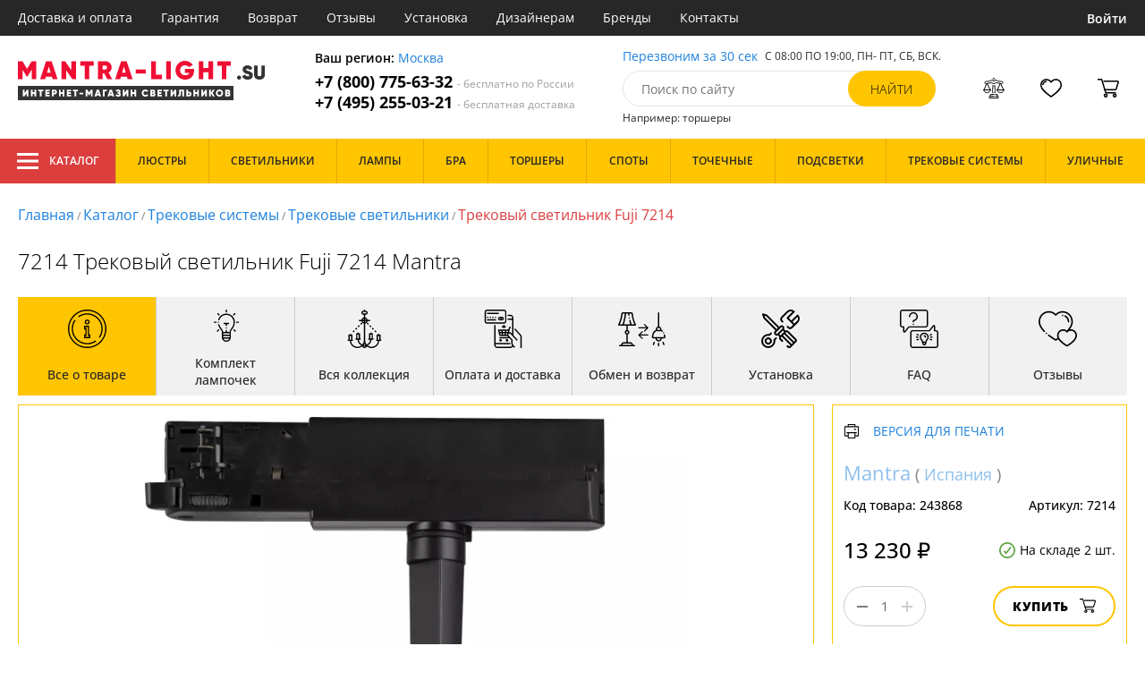

--- FILE ---
content_type: text/html; charset=utf8
request_url: https://mantra-light.ru/mantra-7214.html
body_size: 17988
content:
<!DOCTYPE html>
<html lang="ru">

<head>
  <meta charset="UTF-8">
  <meta name="viewport" content="width=device-width, initial-scale=1, shrink-to-fit=no">
    <title>Mantra Fuji 7214 купить недорого в Москве на официальном сайте Mantra-light.ru</title>
  <meta name="description" content="Купить трековая система бренда Mantra из коллекции Fuji 7214 в нашем интернет-магазине по цене - 13230 руб. Описание, фото, отзывы. Доставка в любой регион России бесплатно. Качество гарантируем. Оформляйте заказ онлайн или по телефону">
      <meta name="robots" content="index,follow">
  
    <meta property="og:title" content="Трековый светильник Fuji 7214">
  <meta property="og:description" content="7214 Трековый светильник Fuji 7214 Mantra">
  <meta property="og:type" content="website">
  <meta property="og:url" content="https://mantra-light.ru/mantra-7214.html">
  <meta property="og:image" content="https://mantra-light.ru/photo/resize/mtrl/card/main/040/040d46b2-9f44-40c2-854e-239cbe0c6120.webp">
  <meta property="og:site_name" content="https://mantra-light.ru/">
  <meta property="og:locale" content="ru_RU">

    <meta name="twitter:card" content="summary_large_image">
  <meta property="twitter:domain" content="https://mantra-light.ru/">
  <meta property="twitter:url" content="https://mantra-light.ru/mantra-7214.html">
  <meta name="twitter:title" content="Трековый светильник Fuji 7214">
  <meta name="twitter:description" content="7214 Трековый светильник Fuji 7214 Mantra">
  <meta name="twitter:image" content="https://mantra-light.ru/photo/resize/mtrl/card/main/040/040d46b2-9f44-40c2-854e-239cbe0c6120.webp">




  <script type="application/ld+json">
    [
    {
      "@context": "http://schema.org",
      "@type": "Product",
      "name": "Трековый светильник Fuji 7214",
      "description": "7214 Трековый светильник Fuji 7214 Mantra",
      "image": [
                "/photo/resize/mtrl/card/main/040/040d46b2-9f44-40c2-854e-239cbe0c6120.webp",
                "/photo/resize/mtrl/card/interior/b84/b8460e6f-d2d7-465a-b259-8ac1de08d3e5.webp",
                "/photo/resize/mtrl/card/different/f79/f79cd470-0e37-46d2-b657-22c4e407355f.webp"
        ],
    "sku": "7214",
      "brand": {
        "@type": "Brand",
        "name": "Mantra"
      },
      "productID": "243868",
      "countryOfOrigin": {
          "@context": "https://schema.org/",
          "@type": "Country",
          "name": "Испания"
      },
                        "material": [
                      "Алюминий"
          ],
                    "color": [
                      "Черный"
          ],
          "offers": {
      "@type": "Offer",
      "priceCurrency": "RUB",
      "price": "13230",
              "availability": "https://schema.org/InStock",
            "itemCondition": "https://schema.org/NewCondition"
  }
}]
  </script>

      <meta name="mobile-web-app-capable" content="yes">
    <meta name="apple-mobile-web-app-capable" content="yes">
    <meta name="application-name" content="mantra-light.ru">
    <meta name="apple-mobile-web-app-title" content="mantra-light.ru">
    <meta name="msapplication-starturl" content="/">
    <meta name="theme-color" content="#ffa800">

    <link rel="apple-touch-icon" href="/resources/favicons/mantra-light.ru/apple-touch-icon.png">
    <link rel="icon" href="/resources/favicons/mantra-light.ru/favicon.ico" sizes="any">
    <link rel="icon" href="/resources/favicons/mantra-light.ru/icon.png" type="image/png">
    <link rel="manifest" href="/manifests/mantra-light.ru.manifest.json">
  
      <meta name="yandex-verification" content="9b4757f7f886e072" />
  
      <meta name="google-site-verification" content="9yMNDuw_LiifvvW5pYU6CwG0xC2CLX_f6YVPFIvv2uA" />
  
  <link rel= "preconnect" href="https://bx24.eurotok.ru">

  <link rel="preload" href='/tmpl/odeonlight/fonts/opensans/OpenSans-Light.woff2' as="font" type="font/woff2" crossorigin>
  <link rel="preload" href='/tmpl/odeonlight/fonts/opensans/OpenSans-LightItalic.woff2' as="font" type="font/woff2" crossorigin>
  <link rel="preload" href='/tmpl/odeonlight/fonts/opensans/OpenSans-Regular.woff2' as="font" type="font/woff2" crossorigin>
  <link rel="preload" href='/tmpl/odeonlight/fonts/opensans/OpenSans-Italic.woff2' as="font" type="font/woff2" crossorigin>
  <link rel="preload" href='/tmpl/odeonlight/fonts/opensans/OpenSans-Medium.woff2' as="font" type="font/woff2" crossorigin>
  <link rel="preload" href='/tmpl/odeonlight/fonts/opensans/OpenSans-MediumItalic.woff2' as="font" type="font/woff2" crossorigin>
  <link rel="preload" href='/tmpl/odeonlight/fonts/opensans/OpenSans-SemiBold.woff2' as="font" type="font/woff2" crossorigin>
  <link rel="preload" href='/tmpl/odeonlight/fonts/opensans/OpenSans-SemiBoldItalic.woff2' as="font" type="font/woff2" crossorigin>
  <link rel="preload" href='/tmpl/odeonlight/fonts/opensans/OpenSans-Bold.woff2' as="font" type="font/woff2" crossorigin>
  <link rel="preload" href='/tmpl/odeonlight/fonts/opensans/OpenSans-BoldItalic.woff2' as="font" type="font/woff2" crossorigin>
  <link rel="preload" href='/tmpl/odeonlight/fonts/opensans/OpenSans-ExtraBold.woff2' as="font" type="font/woff2" crossorigin>
  <link rel="preload" href='/tmpl/odeonlight/fonts/opensans/OpenSans-ExtraBoldItalic.woff2' as="font" type="font/woff2" crossorigin>

  <link rel="stylesheet" href="/tmpl/odeonlight/styles/fonts.css">

    
      <link rel="stylesheet" href="/tmpl/odeonlight/styles/bundle/vendors-styles.min.css?v=1769014343594">
    <link rel="stylesheet" href="/tmpl/odeonlight/styles/bundle/main-styles.min.css?v=1769014343594">
    <link rel="stylesheet" href="/tmpl/odeonlight/styles/bundle/icons.min.css?v=1769014343594">
      <link rel="stylesheet" type="text/css" href="/tmpl/odeonlight/styles/seo.catalog.css">

        <link rel="stylesheet" type="text/css"
          href="/tmpl/odeonlight/styles/bundle/product-card-styles.min.css?v=1769014343594">
  
  <script type="application/ld+json">
    [
          {
        "@context": "https://schema.org",
        "@type": "BreadcrumbList",
        "itemListElement": [
                      {
              "@type": "ListItem",
              "position": 1,
              "name": "Главная",
              "item": "/"
            },
                      {
              "@type": "ListItem",
              "position": 2,
              "name": "Каталог",
              "item": "/catalog/"
            },
                      {
              "@type": "ListItem",
              "position": 3,
              "name": "Трековые системы",
              "item": "/shinnye-trekovye-sistemy/"
            },
                      {
              "@type": "ListItem",
              "position": 4,
              "name": "Трековые светильники",
              "item": "/svetilniki-trekovye/"
            },
                      {
              "@type": "ListItem",
              "position": 5,
              "name": "Трековый светильник Fuji 7214",
              "item": "https://mantra-light.ru/mantra-7214.html"
            }
                  ]
      },
        {
      "@context": "https://schema.org",
      "@type": "Organization",
      "url": "https://mantra-light.ru/",
      "logo": "https://mantra-light.ru/resources/logo/mantra-light.svg"
    },
    {
      "@context": "http://schema.org",
      "@type": "LocalBusiness",
      "name": "https://mantra-light.ru/",
      "telephone": ["+78007756332", "+74952550321"],
      "openingHours": [
          "Mo-Fr 8:00-19:00",
          "Sa-Su 8:00-19:00"
      ],
      "address": "105264, г.Москва,Измайловский бульвар, д.55, офис 38"
    }]
  </script>
</head>

<body data-worktimenow="0">
  <header class="header">
    <div class="header-top js_headerTop">
    <div class="wrap-big wrap-header-top">
      <button class="button header-top__button-menu js_headerTopBtn ">
        <i class="icon icon-menu-white"></i>
      </button>
      <ul class="header-top-list">
        <li class="header-top-item">
                      <span class="header-top__link" onclick="return g('/delivery/');">Доставка и оплата</span>
                  </li>
        <li class="header-top-item">
                      <span class="header-top__link" onclick="return g('/guarantees/');">Гарантия</span>
                  </li>
        <li class="header-top-item">
                      <span class="header-top__link" onclick="return g('/refund/');">Возврат</span>
                  </li>
                          <li class="header-top-item">
                          <span class="header-top__link" onclick="return g('/feedback/');">Отзывы</span>
                      </li>
                <li class="header-top-item">
                      <span class="header-top__link" onclick="return g('/mount/');">Установка</span>
                  </li>
        <li class="header-top-item">
                      <span class="header-top__link" onclick="return g('/wholesaler/');">Дизайнерам</span>
                  </li>
        <li class="header-top-item">
                      <span class="header-top__link" onclick="return g('/producers/');">Бренды</span>
                  </li>
        <li class="header-top-item">
                      <span class="header-top__link" onclick="return g('/contact/');">Контакты</span>
                  </li>
      </ul>
                <div class="header-top__login">
            <button
            type="button"
            class="button header-top__btn header-top__btn--login js_btnPopupShow"
            data-popup="login"
          >
            Войти
          </button>
        </div>
          </div>
  </div>
  <div class="wrap-big header-body">
    <a href="/" class="header-logo">
      <img src="https://mantra-light.ru/resources/logo/mantra-light.svg" alt="Логотип mantra-light.ru" title="Логотип mantra-light.ru" class="header-logo__image">
    </a>
    <div class="header-contacts">
      <div class="header-contacts__text">
        Ваш регион: <button class="link js_btnPopupShow js_region" data-popup="city">Москва</button>
      </div>
      <a href="tel:+78007756332" class="header-contacts__phone">
        +7 (800) 775-63-32
        <span class="header-contacts__phone-span">- бесплатно по России</span>
      </a>
      <a href="tel:+74952550321" class="header-contacts__phone">
        +7 (495) 255-03-21
        <span class="header-contacts__phone-span">- бесплатная доставка</span>
      </a>
    </div>
    <div class="header-search">
      <div class="header-search-top">
        <button class="link" >Перезвоним за 30 сек</button>
        <span class="header-search__text">С 08:00 ПО 19:00, ПН- ПТ, <span class="s-do-td-red">СБ, ВСК</span>.</span>
      </div>

      <form class="header-search-body" action="/catalog/">
        <div class="input-with-btn">
          <input
            type="text"
            class="header-search__input "
            placeholder="Поиск по сайту"
            autocomplete="off"
            name="q"
          >
          <input type="submit" class="button button-primary" value="найти" disabled>
        </div>
      </form>

      <div class="header-search-bottom">
        <span class="header-search-bottom__text">Например: торшеры</span>
      </div>
    </div>
    <ul class="header-actions">
      <li class="header-actions-item header-actions-item--mobile">
        <button type="button" class="button js_btnSearchShow" data-popup="search">
          <i class="icon icon-search"></i>
        </button>
        <div class="header-search js_headerSearchMobile hidden">
          <form class="header-search-body" action="/catalog/">
            <div class="input-with-btn">
              <input type="text" class="header-search__input js_searchInput" placeholder="Поиск по сайту" autocomplete="off" name="q">
              <button type="submit" class="button button-primary">найти<i class="icon icon-search"></i></button>
            </div>
          </form>
          <button type="button" class="button header-search__close js_btnSearchHide">
            <i class="icon icon-close"></i>
          </button>
        </div>
      </li>
            <li class="header-actions-item header-actions-item--mobile">
        <button type="button" class="button js_btnPopupShow" data-popup="login">
          <i class="icon icon-avatar"></i>
        </button>
      </li>
            <li class="header-actions-item dropdown-action header-actions-item--desktop-only">
        <button type="button" class="header-actions__btn">
          <i class="icon icon-compare"></i>
          <span class="header-actions__count js_compareAmount"></span>
        </button>
              </li>
      <li class="header-actions-item dropdown-action header-actions-item--desktop-only">
        <button type="button" class="header-actions__btn">
          <i class="icon icon-fav"></i>
          <span class="header-actions__count js_favoriteAmount"></span>
        </button>
              </li>
      <li class="header-actions-item dropdown-action header-actions-item--desktop-only">
        <button type="button" class="header-actions__btn">
          <i class="icon icon-cart"></i>
          <span class="header-actions__count js_basketAmount">
            
          </span>
        </button>
              </li>
    </ul>
  </div>
    <div class="menu-container">
      <div class="main-menu__background-box visually-hidden"></div>
      <div class="main-menu visually-hidden">

          <div class="left-menu">
              <div class="left-menu__title">Главное меню
                  <button class="main-menu__close-button-mobile js-menu-close-button"><i class="icon icon-big-x"></i></button>
              </div>
              <ul class="left-menu__list">
                                </ul>
              <ul class="left-menu__info-block">
                  <li><a href="/">Главная</a></li>
                  <li><a href="/delivery/">Доставка и оплата</a></li>
                  <li><a href="/guarantees/">Гарантия</a></li>
                  <li><a href="/refund/">Возврат</a></li>
                                                        <li><a href="/feedback/">Отзывы</a></li>
                                    <li><a href="/mount/">Установка</a></li>
                  <li><a href="/wholesaler/">Дизайнерам</a></li>
                  <li><a href="/producers/">Бренды</a></li>
                  <li><a href="/contact/">Контакты</a></li>
                                </ul>
              <div class="left-menu__contacts">
                  <a href="/" class="header-logo">
                    <img src="https://mantra-light.ru/resources/logo/mantra-light.svg" alt="Логотип mantra-light.ru" title="Логотип mantra-light.ru" class="header-logo__image">
                  </a>
                  <div class="header-contacts__text">
                    Ваш регион: <button class="link js_btnPopupShow js_region js-menu-close-button" data-popup="city">Москва</button>
                  </div>
                  <a href="tel:+78007756332" class="header-contacts__phone">
                    +7 (800) 775-63-32
                    <span class="header-contacts__phone-span">- бесплатно по России</span>
                  </a>
                  <a href="tel:+74952550321" class="header-contacts__phone">
                    +7 (495) 255-03-21
                    <span class="header-contacts__phone-span">- бесплатная доставка</span>
                  </a>
              </div>
              <div class="margin-box margin-box--grey"></div>
          </div>
          
          <button class="main-menu__close-button js-menu-close-button"><i class="icon icon-big-x"></i></button>
      </div>
  </div>
  <div class="header-bottom">
        <div class="header-bottom-menu">
      <div class="header-bottom-menu-contacts">
        <div class="header-bottom-menu-contacts-links">
          <a
            href="tel:+78007756332"
            class="header-bottom-menu-contacts__link"
          >
            +7 (800) 775-63-32
          </a>
          <a
            href="tel:+74952550321"
            class="header-bottom-menu-contacts__link"
          >
            +7 (495) 255-03-21
          </a>
        </div>
        <div class="header-bottom-menu-contacts-cont">
          <div class="header-bottom-menu-contacts__text">
            - бесплатно по России
          </div>
          <button class="link" >Перезвоним за 30 сек</button>
        </div>
      </div>
    </div>
        <div class="header-bottom__menu-container wrap-huge">
      <div class="header-nav-item header-nav-item--catalog ">
        <button class="header-nav__link">
          <i class="icon icon-menu-white"></i>
          Каталог
          </button>
        </div>
      <ul class="header-nav js_headerNav">
      
        
        
        <li class="header-nav-item header-nav-item--empty">
                      <div class="header-nav__link js_header-nav__link">
              Люстры
              <i class="icon icon-arrow"></i>
            </div>
          
                  </li>
      
        
        
        <li class="header-nav-item header-nav-item--empty">
                      <div class="header-nav__link js_header-nav__link">
              Светильники
              <i class="icon icon-arrow"></i>
            </div>
          
                  </li>
      
        
        
        <li class="header-nav-item header-nav-item--empty">
                      <div class="header-nav__link js_header-nav__link">
              Лампы
              <i class="icon icon-arrow"></i>
            </div>
          
                  </li>
      
        
        
        <li class="header-nav-item header-nav-item--empty">
                      <div class="header-nav__link js_header-nav__link">
              Бра
              <i class="icon icon-arrow"></i>
            </div>
          
                  </li>
      
        
        
        <li class="header-nav-item header-nav-item--empty">
                      <div class="header-nav__link js_header-nav__link">
              Торшеры
              <i class="icon icon-arrow"></i>
            </div>
          
                  </li>
      
        
        
        <li class="header-nav-item header-nav-item--empty">
                      <div class="header-nav__link js_header-nav__link">
              Споты
              <i class="icon icon-arrow"></i>
            </div>
          
                  </li>
      
        
        
        <li class="header-nav-item header-nav-item--empty">
                      <div class="header-nav__link js_header-nav__link">
              Точечные
              <i class="icon icon-arrow"></i>
            </div>
          
                  </li>
      
        
        
        <li class="header-nav-item header-nav-item--empty">
                      <div class="header-nav__link js_header-nav__link">
              Подсветки
              <i class="icon icon-arrow"></i>
            </div>
          
                  </li>
      
        
        
        <li class="header-nav-item header-nav-item--empty">
                      <div class="header-nav__link js_header-nav__link">
              Трековые системы
              <i class="icon icon-arrow"></i>
            </div>
          
                  </li>
      
        
        
        <li class="header-nav-item header-nav-item--empty">
                      <div class="header-nav__link js_header-nav__link">
              Уличные
              <i class="icon icon-arrow"></i>
            </div>
          
                  </li>
          </ul>
    </div>
  </div>
</header>
<header class="header-fixed bg-gray100 js_headerFixed hidden">
  <div class="wrap-big header-fixed-wrap">
    <div class="header-catalog">
      <div class="header-nav-item ">
        <button class="header-nav__link">
          <i class="icon icon-menu-white"></i>
          Каталог
        </button>
      </div>
    </div>
    <div class="header-contacts">
      <a href="tel:+78007756332" class="header-contacts__phone">
        +7 (800) 775-63-32
        <span class="header-contacts__phone-span">- бесплатно по России</span>
      </a>
      <a href="tel:+74952550321" class="header-contacts__phone">
        +7 (495) 255-03-21
        <span class="header-contacts__phone-span">- бесплатная доставка</span>
      </a>
    </div>
    <div class="header-search">
      <form class="header-search-body" action="/catalog/">
        <div class="input-with-btn">
          <input type="text" class="header-search__input " placeholder="Поиск по сайту" autocomplete="off" name="q">
          <input type="submit" class="button button-primary" value="найти" disabled>
        </div>
      </form>
    </div>
    <ul class="header-actions">
      <li class="header-actions-item dropdown-action">
        <button class="header-actions__btn">
          <i class="icon icon-compare"></i>
          <span class="header-actions__count js_compareAmount"></span>
        </button>
              </li>
      <li class="header-actions-item dropdown-action">
        <button class="header-actions__btn">
          <i class="icon icon-fav"></i>
          <span class="header-actions__count js_favoriteAmount"></span>
        </button>
              </li>
      <li class="header-actions-item dropdown-action">
        <button class="header-actions__btn">
          <i class="icon icon-cart"></i>
          <span class="header-actions__count js_basketAmount"></span>
        </button>
              </li>
    </ul>
  </div>
</header>
<header class="header header--mobile">
  <div class="wrap-big header-body">
    <ul class="header-actions">
      <li class="header-actions-item">
        <button class="button header-top__button-menu js_headerTopBtn ">
          <i class="icon icon-menu-white"></i>
        </button>
      </li>
      <li class="header-actions-item">
        <button class="header-actions__btn" >
          <i class="icon icon-compare"></i>
          <span class="header-actions__count js_compareAmount"></span>
        </button>
      </li>
      <li class="header-actions-item">
        <button class="button" >
          <i class="icon icon-eye-black"></i>
        </button>
      </li>
      <li class="header-actions-item">
        <button class="header-actions__btn" >
          <i class="icon icon-fav"></i>
          <span class="header-actions__count js_favoriteAmount"></span>
        </button>
      </li>
      <li class="header-actions-item">
        <button class="header-actions__btn" >
          <i class="icon icon-cart"></i>
          <span class="header-actions__count js_basketAmount">
            
          </span>
        </button>
      </li>
    </ul>
  </div>
</header>  <main>
    <div class="content wrap-big">
    			<div class="breadcrumbs">
				                            <a href="/" class="link breadcrumbs__link">Главная</a> /
        		  				                            <a href="/catalog/" class="link breadcrumbs__link">Каталог</a> /
        		  				                            <a href="/shinnye-trekovye-sistemy/" class="link breadcrumbs__link">Трековые системы</a> /
        		  				                            <a href="/svetilniki-trekovye/" class="link breadcrumbs__link">Трековые светильники</a> /
        		  				  		    <span class="breadcrumbs__link">Трековый светильник Fuji 7214</span>
      				</div>
	
    <div class="product-body">
      <h1 class="product__heading">7214 Трековый светильник Fuji 7214 Mantra</h1>
      <ul class="product-nav js_productNav">
        <i class="icon icon-arrow mobileOnly"></i>
        <li class="product-nav-item js_productNavTitle mobileOnly">
          <div class="product-nav__link js_productNavLink" data-tab="about" data-options="about">
            <i class="icon icon-info"></i>
            <span>Все о товаре</span>
          </div>
        </li>
        <li class="product-nav-item product-nav-item--active">
          <div class="product-nav__link js_productNavLink" data-tab="about" data-options="about">
            <i class="icon icon-info"></i>
            <span>Все о товаре</span>
          </div>
        </li>
                  <li class="product-nav-item product-nav-item">
            <div class="product-nav__link js_productNavLink js_productLamps" data-tab="lightBulb"
               data-bulb-base="LED">
              <i class="icon icon-lightBulb"></i>
              <span>Комплект лампочек</span>
            </div>
          </li>
                          <li class="product-nav-item product-nav-item">
            <div class="product-nav__link js_productNavLink js_productCollection" data-tab="collection"
               data-id-collection="46914">
              <i class="icon icon-tableLamp"></i>
              <span>Вся коллекция</span>
            </div>
          </li>
                        <li class="product-nav-item product-nav-item">
          <div class="product-nav__link js_productNavLink js_productShipped" data-tab="shipped" data-domain="1304">
            <i class="icon icon-shipped"></i>
            <span>Оплата и доставка</span>
          </div>
        </li>
        <li class="product-nav-item product-nav-item">
          <div class="product-nav__link js_productNavLink js_productBox" data-tab="box">
            <i class="icon icon-return"></i>
            <span>Обмен и возврат</span>
          </div>
        </li>
        <li class="product-nav-item product-nav-item">
          <div class="product-nav__link js_productNavLink js_productTools" data-tab="tools">
            <i class="icon icon-tools2"></i>
            <span>Установка</span>
          </div>
        </li>
                  <li class="product-nav-item product-nav-item">
            <div class="product-nav__link js_productNavLink js_productFaq" data-tab="faq">
              <i class="icon icon-question"></i>
              <span>FAQ</span>
            </div>
          </li>
                <li class="product-nav-item product-nav-item">
          <div class="product-nav__link js_productNavLink" data-tab="reviews">
            <i class="icon icon-message"></i>
            <span>Отзывы</span>
          </div>
        </li>
      </ul>
      <div class="product-content-wrap">
        <div class="product-content js_contentTab" data-tab="about">

          <div class="product-gallery">

                          <div class="gallery-slider">
        <div class="product-info-slider-gallery gallery-slider__swiper swiper swiper-block"
         data-swiper-type="fullScreenGallery"
        
    >
      <div class="swiper-wrapper">
                  <div class="gallery-slider__image swiper-slide">
                          <a class="js_preventLink" href="/photo/resize/mtrl/card/main/040/040d46b2-9f44-40c2-854e-239cbe0c6120.webp">
                          <img
                  class="gallery-slider__image-tag"
                  alt="Трековый светильник Fuji 7214 в Москве - фото"
                  title="Трековый светильник Fuji 7214 купить с доставкой по России"
                  
                  src="/photo/resize/mtrl/card/main/040/040d46b2-9f44-40c2-854e-239cbe0c6120.webp"
              >
              
            </a>
          </div>
                  <div class="gallery-slider__image swiper-slide">
                          <a class="js_preventLink" href="/photo/resize/mtrl/card/interior/b84/b8460e6f-d2d7-465a-b259-8ac1de08d3e5.webp">
                          <img
                  class="gallery-slider__image-tag"
                  alt="Трековый светильник Fuji 7214 в Москве - фото в интерьере"
                  title="Трековый светильник Fuji 7214 купить с доставкой по России - в интерьере"
                  
                  src="/photo/resize/mtrl/card/interior/b84/b8460e6f-d2d7-465a-b259-8ac1de08d3e5.webp"
              >
              
            </a>
          </div>
                  <div class="gallery-slider__image swiper-slide">
                          <a class="js_preventLink" href="/photo/resize/mtrl/card/different/f79/f79cd470-0e37-46d2-b657-22c4e407355f.webp">
                          <img
                  class="gallery-slider__image-tag"
                  alt="Трековый светильник Fuji 7214 в Москве - фото дополнительное"
                  title="Трековый светильник Fuji 7214 купить с доставкой по России - дополнительное"
                  
                  src="/photo/resize/mtrl/card/different/f79/f79cd470-0e37-46d2-b657-22c4e407355f.webp"
              >
              
            </a>
          </div>
              </div>
    </div>
    <div class="product-info-slider-thumbs gallery-slider__swiper-thumbs swiper-block"
         data-swiper-type="">
      <div class="swiper-wrapper">
                  <div class="gallery-slider__image swiper-slide">
                          <a class="js_preventLink" href="/photo/resize/mtrl/thumb/main/5e2/5e2d145b-ba56-4fa2-9582-840c01d8e211.webp">
                          <img
                  alt="Трековый светильник Fuji 7214 в Москве - фото (миниатюра)"
                  title="Трековый светильник Fuji 7214 купить с доставкой по России (миниатюра)"
                  src="/photo/resize/mtrl/thumb/main/5e2/5e2d145b-ba56-4fa2-9582-840c01d8e211.webp"
              >
                          </a>
                      </div>
                  <div class="gallery-slider__image swiper-slide">
                          <a class="js_preventLink" href="/photo/resize/mtrl/thumb/interior/94d/94d7529d-7161-4d45-9c1c-945f3d85967c.webp">
                          <img
                  alt="Трековый светильник Fuji 7214 в Москве - фото в интерьере (миниатюра)"
                  title="Трековый светильник Fuji 7214 купить с доставкой по России - в интерьере (миниатюра)"
                  src="/photo/resize/mtrl/thumb/interior/94d/94d7529d-7161-4d45-9c1c-945f3d85967c.webp"
              >
                          </a>
                      </div>
                  <div class="gallery-slider__image swiper-slide">
                          <a class="js_preventLink" href="/photo/resize/mtrl/thumb/different/648/648178d4-c9cb-4433-8832-4a93b9693748.webp">
                          <img
                  alt="Трековый светильник Fuji 7214 в Москве - фото дополнительное (миниатюра)"
                  title="Трековый светильник Fuji 7214 купить с доставкой по России - дополнительное (миниатюра)"
                  src="/photo/resize/mtrl/thumb/different/648/648178d4-c9cb-4433-8832-4a93b9693748.webp"
              >
                          </a>
                      </div>
              </div>
    </div>
      </div>


          </div>

          <div class="product-sidebar product-sidebar-second">
            <div class="product-sidebar-links">
                          </div>
            <div class="product-card-body-bottom">
              <div class="product-card-body-bottom__link">
                                                
                                                
                                  <a class="link" href="/mantra/">Mantra</a>
                
                                  (
                                      <a class="link link--country" href="/trekovye-sistemy-ispaniya/">Испания</a>
                                    )
                              </div>
              <button type="button" class="button--print link link--upper " data-gid="243868"><i
                    class="icon icon-print"></i>Версия для печати
              </button>
            </div>
            <div class="product-sidebar-info">
              <div class="product-sidebar__text">Код товара: <span class="product-sidebar__span">243868</span>
              </div>
                              <div class="product-sidebar__text">Артикул: <span
                      class="product-sidebar__span">7214</span></div>
                          </div>
            <div class="product-sidebar-buttons">
                                                      </div>
            <div class="product-sidebar-calc">
              <div class="product-sidebar-calc-line">
                                                  <div class="product-sidebar-calc__price">
                    13 230 ₽
                  </div>
                                      <span class="product-card-count">
      <i class="icon icon-check"></i>
      На складе 2 шт.
    </span>
  
              </div>
                              <div class="product-sidebar-calc-line">
                  <div class="calc-wrap " data-gid='243868'>
                    <button class="calc__btn js_btnDecrease">
                      <i class="icon icon-minus"></i>
                    </button>
                    <input type="text" class="calc__input js_amount js_mask" value="1"
                           data-inputmask-regex="[1-9][0-9]{2}">
                    <button class="calc__btn js_btnIncrease">
                      <i class="icon icon-plus"></i>
                    </button>
                  </div>
                  <button
                      class="button product-sidebar__btn-oneClick product-sidebar__btn-oneClick--tablet-only js_btnPopupShow"
                      data-popup="buyOneClick" data-gid="243868">
                    <i class="icon icon-buyOneClick"></i>
                    <span>Купить в 1 клик</span>
                  </button>
                  <button
                      class="button button-secondary product-sidebar__btn-add "
                  >
                    Купить
                    <i class="icon icon-cart"></i>
                  </button>
                </div>
                <button class="button product-sidebar__btn-oneClick " data-popup="buyOneClick"
                        data-gid="243868">
                  <i class="icon icon-buyOneClick"></i>
                  <span class="product-sidebar-actions__text content-text--one-click"></span>
                </button>
                          </div>
            <ul class="product-sidebar-actions">
              <li class="product-sidebar-action">
                <button
                    type="button"
                    class="button  js_btnFavorite"
                    data-id="243868"
                                    >
                  <i class="icon icon-fav-gray"></i>
                  <span class="product-sidebar-actions__text  content-text--favorites"></span>
                </button>
              </li>
              <li class="product-sidebar-action">
                <button
                    type="button"
                    class="button  js_btnCompare"
                    data-id="243868"
                                    >
                  <i class="icon icon-compare-gray"></i>
                  <span class="product-sidebar-actions__text  content-text--compare"></span>
                </button>
              </li>
                                        </ul>
          </div>

          <div class="product-desc">
                                                <div class="product-desc-list">
                                                <div class="product-desc-item">
                                          <h2 class="product__title">Основные</h2>
                                                              <div class="product-desc-line">
                        <div class="product-desc-line__title">
                      <span class="product__text">
                        Страна:
                      </span>
                                                  </div>
                        <div class="product__text">
                          <a class="product__link" href="/trekovye-sistemy-ispaniya/">Испания</a>                        </div>
                      </div>
                                          <div class="product-desc-line">
                        <div class="product-desc-line__title">
                      <span class="product__text">
                        Производитель:
                      </span>
                                                  </div>
                        <div class="product__text">
                          <a class="product__link" href="/mantra/">Mantra</a>                        </div>
                      </div>
                                          <div class="product-desc-line">
                        <div class="product-desc-line__title">
                      <span class="product__text">
                        Коллекция:
                      </span>
                                                  </div>
                        <div class="product__text">
                          <a class="product__link" href="/kollekciya-fuji/">Fuji</a>                        </div>
                      </div>
                                          <div class="product-desc-line">
                        <div class="product-desc-line__title">
                      <span class="product__text">
                        Вид:
                      </span>
                                                  </div>
                        <div class="product__text">
                          <a class="product__link" href="/shinnye-trekovye-sistemy/">Трековые системы</a>                        </div>
                      </div>
                                          <div class="product-desc-line">
                        <div class="product-desc-line__title">
                      <span class="product__text">
                        Тип:
                      </span>
                                                  </div>
                        <div class="product__text">
                          <a class="product__link" href="/svetilniki-trekovye/">Трековые светильники</a>, <a class="product__link" href="/trekovye-spoty/">Трековые споты</a>                        </div>
                      </div>
                                          <div class="product-desc-line">
                        <div class="product-desc-line__title">
                      <span class="product__text">
                        Тип шинопровода:
                      </span>
                                                  </div>
                        <div class="product__text">
                          Трехфазный                        </div>
                      </div>
                                          <div class="product-desc-line">
                        <div class="product-desc-line__title">
                      <span class="product__text">
                        Стиль:
                      </span>
                                                  </div>
                        <div class="product__text">
                          <a class="product__link" href="/trekovye-sistemy-v-stile-modern/">Модерн</a>                        </div>
                      </div>
                                          <div class="product-desc-line">
                        <div class="product-desc-line__title">
                      <span class="product__text">
                        Цвет:
                      </span>
                                                  </div>
                        <div class="product__text">
                          <span  class="product__link" onclick="return g('/catalog/tsvet=Черный;vid=Трековые системы/');">Черный</span>                        </div>
                      </div>
                                          <div class="product-desc-line">
                        <div class="product-desc-line__title">
                      <span class="product__text">
                        Материал:
                      </span>
                                                  </div>
                        <div class="product__text">
                          <span  class="product__link" onclick="return g('/catalog/material=Алюминий;vid=Трековые системы/');">Алюминий</span>                        </div>
                      </div>
                                          <div class="product-desc-line">
                        <div class="product-desc-line__title">
                      <span class="product__text">
                        Общая мощность ламп:
                      </span>
                                                  </div>
                        <div class="product__text">
                          30                            <button class="calc-power-button js_btnPopupShow" data-popup="power">Расчет мощности
                            </button>
                                                  </div>
                      </div>
                                          <div class="product-desc-line">
                        <div class="product-desc-line__title">
                      <span class="product__text">
                        Площадь освещения, (м2):
                      </span>
                                                      <div class="product-tooltip tooltip">
                              <i class="tooltip__icon">?</i>
                              <div class="tooltip-content"><p>Показатель площади освещения зависят от количества лампочек, их мощности и вида. При планировании площади освещения необходимо учитывать оттенки стен, высоту потолка, геометрическую форму помещения.</p></div>
                            </div>
                                                  </div>
                        <div class="product__text">
                          6                        </div>
                      </div>
                                          <div class="product-desc-line">
                        <div class="product-desc-line__title">
                      <span class="product__text">
                        Гарантия:
                      </span>
                                                  </div>
                        <div class="product__text">
                          60 мес                        </div>
                      </div>
                                      </div>
                                  <div class="product-desc-item">
                                          <h2 class="product__title">Электрика</h2>
                                                              <div class="product-desc-line">
                        <div class="product-desc-line__title">
                      <span class="product__text">
                        Тип ламп:
                      </span>
                                                      <div class="product-tooltip tooltip">
                              <i class="tooltip__icon">?</i>
                              <div class="tooltip-content"><p>Среди наиболее распространённых видов ламп: светодиодные, люминесцентные, галогенные и накаливания.</p></div>
                            </div>
                                                  </div>
                        <div class="product__text">
                          <a class="product__link" href="/trekovye-sistemy-svetodiodnye/">LED</a>                        </div>
                      </div>
                                          <div class="product-desc-line">
                        <div class="product-desc-line__title">
                      <span class="product__text">
                        Мощность лампы:
                      </span>
                                                  </div>
                        <div class="product__text">
                          30                        </div>
                      </div>
                                          <div class="product-desc-line">
                        <div class="product-desc-line__title">
                      <span class="product__text">
                        Количество ламп:
                      </span>
                                                  </div>
                        <div class="product__text">
                          1                        </div>
                      </div>
                                          <div class="product-desc-line">
                        <div class="product-desc-line__title">
                      <span class="product__text">
                        Количество ламп 2:
                      </span>
                                                  </div>
                        <div class="product__text">
                          1                        </div>
                      </div>
                                          <div class="product-desc-line">
                        <div class="product-desc-line__title">
                      <span class="product__text">
                        Тип цоколя:
                      </span>
                                                  </div>
                        <div class="product__text">
                          <span  class="product__link" onclick="return g('/catalog/tip_tsokolya=LED;vid=Трековые системы/');">LED</span>                        </div>
                      </div>
                                          <div class="product-desc-line">
                        <div class="product-desc-line__title">
                      <span class="product__text">
                        Напряжение:
                      </span>
                                                  </div>
                        <div class="product__text">
                          220                        </div>
                      </div>
                                          <div class="product-desc-line">
                        <div class="product-desc-line__title">
                      <span class="product__text">
                        Цвет сечения:
                      </span>
                                                  </div>
                        <div class="product__text">
                          Нейтральный                        </div>
                      </div>
                                          <div class="product-desc-line">
                        <div class="product-desc-line__title">
                      <span class="product__text">
                        Световой поток, lm:
                      </span>
                                                  </div>
                        <div class="product__text">
                          330                        </div>
                      </div>
                                          <div class="product-desc-line">
                        <div class="product-desc-line__title">
                      <span class="product__text">
                        Цветовая температура, K:
                      </span>
                                                      <div class="product-tooltip tooltip">
                              <i class="tooltip__icon">?</i>
                              <div class="tooltip-content"><p>Основная спектральная характеристика света - цветовая температура. Низкая цветовая температура характеризуется оттенками красного, а самая высокая – является белым дневным светом. Данный показатель в светильниках дает возможность подобрать необходимый оттенок освещения.</p>
<p>Основные градации показателя температуры цвета:</p>
<ul>
<li>5000-7000 К - идеально белый дневной свет (как правило - светодиодные лампы)</li>
<li>3500-5000 К - белое освещение нейтральных тонов (подобно солнечному свету до зенита)</li>
<li>2700-3500 К – теплый белый свет (стандартные лампы накаливания)</li>
</ul>
</div>
                            </div>
                                                  </div>
                        <div class="product__text">
                          4000                        </div>
                      </div>
                                          <div class="product-desc-line">
                        <div class="product-desc-line__title">
                      <span class="product__text">
                        Диапазон рабочих температур:
                      </span>
                                                  </div>
                        <div class="product__text">
                          комнатная температура                        </div>
                      </div>
                                      </div>
                                  <div class="product-desc-item">
                                          <h2 class="product__title">Параметры плафонов</h2>
                                                              <div class="product-desc-line">
                        <div class="product-desc-line__title">
                      <span class="product__text">
                        Вид рассеивателя:
                      </span>
                                                  </div>
                        <div class="product__text">
                          Плафон                        </div>
                      </div>
                                          <div class="product-desc-line">
                        <div class="product-desc-line__title">
                      <span class="product__text">
                        Материал:
                      </span>
                                                  </div>
                        <div class="product__text">
                          <span  class="product__link" onclick="return g('/catalog/material_plafonov_abazhurov=Алюминий;vid=Трековые системы/');">Алюминий</span>                        </div>
                      </div>
                                          <div class="product-desc-line">
                        <div class="product-desc-line__title">
                      <span class="product__text">
                        Цвет плафонов:
                      </span>
                                                  </div>
                        <div class="product__text">
                          <span  class="product__link" onclick="return g('/catalog/tsvet_plafonov=Черный;vid=Трековые системы/');">Черный</span>                        </div>
                      </div>
                                          <div class="product-desc-line">
                        <div class="product-desc-line__title">
                      <span class="product__text">
                        Поверхность:
                      </span>
                                                  </div>
                        <div class="product__text">
                          <span  class="product__link" onclick="return g('/catalog/poverkhnost_plafona=Матовый;vid=Трековые системы/');">Матовый</span>                        </div>
                      </div>
                                          <div class="product-desc-line">
                        <div class="product-desc-line__title">
                      <span class="product__text">
                        Количество плафонов:
                      </span>
                                                  </div>
                        <div class="product__text">
                          1                        </div>
                      </div>
                                          <div class="product-desc-line">
                        <div class="product-desc-line__title">
                      <span class="product__text">
                        Форма плафона:
                      </span>
                                                  </div>
                        <div class="product__text">
                          <span  class="product__link" onclick="return g('/catalog/forma_plafona=Цилиндр;vid=Трековые системы/');">Цилиндр</span>                        </div>
                      </div>
                                          <div class="product-desc-line">
                        <div class="product-desc-line__title">
                      <span class="product__text">
                        Направление:
                      </span>
                                                  </div>
                        <div class="product__text">
                          <span  class="product__link" onclick="return g('/catalog/napravlenie_plafonov_abazhurov=Вниз;vid=Трековые системы/');">Вниз</span>                        </div>
                      </div>
                                      </div>
                                  <div class="product-desc-item">
                                          <h2 class="product__title">Параметры арматуры</h2>
                                                              <div class="product-desc-line">
                        <div class="product-desc-line__title">
                      <span class="product__text">
                        Материал:
                      </span>
                                                  </div>
                        <div class="product__text">
                          <span  class="product__link" onclick="return g('/catalog/material_armatury=Алюминий;vid=Трековые системы/');">Алюминий</span>                        </div>
                      </div>
                                          <div class="product-desc-line">
                        <div class="product-desc-line__title">
                      <span class="product__text">
                        Цвет арматуры:
                      </span>
                                                  </div>
                        <div class="product__text">
                          <span  class="product__link" onclick="return g('/catalog/tsvet_armatury=Черный;vid=Трековые системы/');">Черный</span>                        </div>
                      </div>
                                          <div class="product-desc-line">
                        <div class="product-desc-line__title">
                      <span class="product__text">
                        Поверхность:
                      </span>
                                                  </div>
                        <div class="product__text">
                          <span  class="product__link" onclick="return g('/catalog/poverkhnost_armatury=Матовый;vid=Трековые системы/');">Матовый</span>                        </div>
                      </div>
                                      </div>
                                  <div class="product-desc-item">
                                          <h2 class="product__title">Размеры</h2>
                                                              <div class="product-desc-line">
                        <div class="product-desc-line__title">
                      <span class="product__text">
                        Высота, см:
                      </span>
                                                      <div class="product-tooltip tooltip">
                              <i class="tooltip__icon">?</i>
                              <div class="tooltip-content"><p>Приобретая светильник, необходимо обратить особое внимание на его высоту и остающимся пространством между ним и полом.</p>
<p> Важно, чтобы после установки аксессуара, домочадцы или гости не задевали прибор головой или руками.</p></div>
                            </div>
                                                  </div>
                        <div class="product__text">
                          16                        </div>
                      </div>
                                          <div class="product-desc-line">
                        <div class="product-desc-line__title">
                      <span class="product__text">
                        Ширина, см:
                      </span>
                                                  </div>
                        <div class="product__text">
                          8                        </div>
                      </div>
                                          <div class="product-desc-line">
                        <div class="product-desc-line__title">
                      <span class="product__text">
                        Длина, см:
                      </span>
                                                  </div>
                        <div class="product__text">
                          20                        </div>
                      </div>
                                          <div class="product-desc-line">
                        <div class="product-desc-line__title">
                      <span class="product__text">
                        Вес, кг:
                      </span>
                                                  </div>
                        <div class="product__text">
                          1                        </div>
                      </div>
                                      </div>
                                  <div class="product-desc-item">
                                          <h2 class="product__title">Логистика</h2>
                                                              <div class="product-desc-line">
                        <div class="product-desc-line__title">
                      <span class="product__text">
                        Высота коробки, см:
                      </span>
                                                  </div>
                        <div class="product__text">
                          10                        </div>
                      </div>
                                          <div class="product-desc-line">
                        <div class="product-desc-line__title">
                      <span class="product__text">
                        Ширина коробки, см:
                      </span>
                                                  </div>
                        <div class="product__text">
                          20                        </div>
                      </div>
                                          <div class="product-desc-line">
                        <div class="product-desc-line__title">
                      <span class="product__text">
                        Длина коробки, см:
                      </span>
                                                  </div>
                        <div class="product__text">
                          23                        </div>
                      </div>
                                          <div class="product-desc-line">
                        <div class="product-desc-line__title">
                      <span class="product__text">
                        Вес коробки, кг:
                      </span>
                                                  </div>
                        <div class="product__text">
                          1                        </div>
                      </div>
                                      </div>
                                  <div class="product-desc-item">
                                          <h2 class="product__title">Дополнительные параметры</h2>
                                                              <div class="product-desc-line">
                        <div class="product-desc-line__title">
                      <span class="product__text">
                        Место размещения:
                      </span>
                                                  </div>
                        <div class="product__text">
                          <span  class="product__link" onclick="return g('/catalog/mesto_razmeshcheniya=Потолок;vid=Трековые системы/');">Потолок</span>                        </div>
                      </div>
                                          <div class="product-desc-line">
                        <div class="product-desc-line__title">
                      <span class="product__text">
                        Назначение:
                      </span>
                                                  </div>
                        <div class="product__text">
                          <a class="product__link" href="/trekovye-sistemy-ofisnye/">Офис</a>, <a class="product__link" href="/trekovye-sistemy-dlya-gostinoj/">Гостиная</a>, <a class="product__link" href="/trekovye-sistemy-dlya-kuhni/">Кухня</a>, <a class="product__link" href="/trekovye-sistemy-dlya-magazina/">Магазин</a>, <a class="product__link" href="/trekovye-sistemy-dlya-ehkspozicii/">Экспозиция</a>, <a class="product__link" href="/trekovye-sistemy-dlya-kabineta/">Кабинет</a>, <a class="product__link" href="/trekovye-sistemy-dlya-kafe/">Кафе</a>                        </div>
                      </div>
                                          <div class="product-desc-line">
                        <div class="product-desc-line__title">
                      <span class="product__text">
                        Класс влагозащиты:
                      </span>
                                                  </div>
                        <div class="product__text">
                          <a class="product__link" href="/trekovye-sistemy-ip20/">IP20</a>                        </div>
                      </div>
                                          <div class="product-desc-line">
                        <div class="product-desc-line__title">
                      <span class="product__text">
                        Возможность подключить диммер:
                      </span>
                                                      <div class="product-tooltip tooltip">
                              <i class="tooltip__icon">?</i>
                              <div class="tooltip-content"><p>Диммер – удобная и функциональная составляющая, с помощью которой можно регулировать электрическую мощность нагрузки, а соответственно и яркость света. Диммер используется в осветительных приборах с напряжением 220В и подходит для соответствующих ламп накаливания, светодиодных и галогенных. Нельзя использовать диммер с энергосберегающими (компактно-люминесцентными) лампами.</p>
<p>Следует учитывать определенные ограничения по подключению осветительного прибора в последовательную сеть с диммером. Для этого светодиодные лампы должны иметь специальный драйвер, а в их характеристиках указано – «диммируемые» Также нельзя подключать к диммеру галогенные светильники со встроенным трансформатором.</p>
</div>
                            </div>
                                                  </div>
                        <div class="product__text">
                          нет                        </div>
                      </div>
                                          <div class="product-desc-line">
                        <div class="product-desc-line__title">
                      <span class="product__text">
                        Комплектация лампами:
                      </span>
                                                  </div>
                        <div class="product__text">
                          да                        </div>
                      </div>
                                          <div class="product-desc-line">
                        <div class="product-desc-line__title">
                      <span class="product__text">
                        Лампы в комплекте:
                      </span>
                                                  </div>
                        <div class="product__text">
                          LED                        </div>
                      </div>
                                          <div class="product-desc-line">
                        <div class="product-desc-line__title">
                      <span class="product__text">
                        Теги:
                      </span>
                                                  </div>
                        <div class="product__text">
                          <span  class="product__link" onclick="return g('/catalog/parametry=Круглые;vid=Трековые системы/');">Круглые</span>                        </div>
                      </div>
                                      </div>
                                          </div>
          </div>

                    
        </div>
                                          <!--noindex-->
                    <div class="product-content js_contentTab hidden" data-tab="lightBulb">
            <div class="collection-list js_productContentSlider js_productBulbList">
              <span class="loader product_card_loader js_paginLoader"></span>
            </div>
                                  </div>

                      <!--/noindex-->
                  
                  <div class="product-content js_contentTab hidden" data-tab="collection">
            <div class="collection-list js_productContentSlider js_productCollectionList">
              <span class="loader product_card_loader js_paginLoader"></span>
            </div>
          </div>
        
        <div class="product-content js_contentTab hidden" data-tab="shipped">
          <div class="js_productContentSlider js_productShippedList">
            <span class="loader product_card_loader js_paginLoader"></span>
          </div>
        </div>
        <div class="product-content js_contentTab hidden" data-tab="box">
          <div class="js_productContentSlider js_productBoxList">
            <span class="loader product_card_loader js_paginLoader"></span>
          </div>
        </div>
        <div class="product-content js_contentTab hidden" data-tab="tools">
          <div class="js_productContentSlider js_productToolsList">
            <span class="loader product_card_loader js_paginLoader"></span>
          </div>
        </div>

                  <div class="product-content js_contentTab hidden" data-tab="faq">
            <div class="js_productContentSlider js_productFaqList">
              <span class="loader product_card_loader js_paginLoader"></span>
            </div>
          </div>
        
        <div class="product-content js_contentTab hidden" data-tab="reviews">
          <picture>
            <source media="(max-width: 520px)" srcset="/tmpl/odeonlight/assets/images/pen-sm.webp">
            <img src="/tmpl/odeonlight/assets/images/pen.webp" alt="pen" class="product-content-tab__img" loading="lazy">
          </picture>
          <h2 class="product__title">Отзывы</h2>

          
          <form class="review-form js_reviewForm" onsubmit="return false;" data-gid="243868">
            <div class="form-block">
              <div class="form-group form-group--full">
                <p class="form__label">Фамилия, имя</p>
                <input
                    type="text"
                    class="input js_name js_mask"
                    placeholder="Иванов Иван Иванович"
                    data-inputmask-regex="[А-Яа-я\-._ ]{1,64}"
                    required
                >
              </div>
              <div class="form-group form-group--full">
                <p class="form__label">Комментарии</p>
                <textarea
                    class="textarea js_message js_mask"
                    required
                ></textarea>
              </div>
              <div class="form-actions">
                <button type="submit" class="button button-primary" disabled>отправить</button>
              </div>
            </div>
          </form>
        </div>
        <div class="product-sidebar js_contentTab" data-tab="about">
          <div class="product-sidebar-links">
                        <div class="link-wrap">
              <i class="icon icon-print"></i>
              <button type="button" class="link link--upper " data-gid="243868">Версия для печати
              </button>
            </div>
          </div>
          <div class="product-card-body-bottom">
            <div class="product-card-body-bottom__link">
                                          
                                          
                              <a class="link" href="/mantra/">Mantra</a>
              
                              (
                                  <a class="link link--country" href="/trekovye-sistemy-ispaniya/">Испания</a>
                                )
                          </div>
          </div>
          <div class="product-sidebar-info">
            <div class="product-sidebar__text">Код товара: <span class="product-sidebar__span">243868</span></div>
                          <div class="product-sidebar__text">Артикул: <span class="product-sidebar__span">7214</span>
              </div>
                      </div>
          <div class="product-sidebar-buttons">
                                              </div>
          <div class="product-sidebar-calc">
            <div class="product-sidebar-calc-line">
                                            <div class="product-sidebar-calc__price">
                  13 230 ₽
                </div>
                                  <span class="product-card-count">
      <i class="icon icon-check"></i>
      На складе 2 шт.
    </span>
  
            </div>
                          <div class="product-sidebar-calc-line">
                <div class="calc-wrap  data-gid='243868'>
                  <button class="calc__btn js_btnDecrease">
                    <i class="icon icon-minus"></i>
                  </button>
                  <input type="text" class="calc__input js_amount js_mask" value="1"
                         data-inputmask-regex="[1-9][0-9]{2}">
                  <button class="calc__btn js_btnIncrease">
                    <i class="icon icon-plus"></i>
                  </button>
                </div>
                <button
                    class="button button-secondary product-sidebar__btn-add "
                >
                  Купить
                  <i class="icon icon-cart"></i>
                </button>
              </div>
              <button class="button product-sidebar__btn-oneClick " data-popup="buyOneClick"
                      data-gid="243868">
                <i class="icon icon-buyOneClick"></i>
                <span class="product-sidebar-actions__text content-text--one-click"></span>
              </button>
                      </div>
          <ul class="product-sidebar-actions">
            <li class="product-sidebar-action">
              <button
                  type="button"
                  class="button  js_btnFavorite"
                  data-id="243868"
                                >
                <i class="icon icon-fav-gray"></i>
                <span class="product-sidebar-actions__text content-text--favorites"></span>
              </button>
            </li>
            <li class="product-sidebar-action">
              <button
                  type="button"
                  class="button  js_btnCompare"
                  data-id="243868"
                                >
                <i class="icon icon-compare-gray"></i>
                <span class="product-sidebar-actions__text content-text--compare"></span>
              </button>
            </li>
                                  </ul>
        </div>
      </div>

            
      
      
                <section
      class="collections-slider swiper"
      data-swiper-type="products"
      data-swiper-lazy="true"
      data-swiper-buttons="true"
  >
    <div class="slider-block__header">
      <h2 class="main-page__title slider-block-header__title">Товары этой коллекции</h2>
              <i class="icon icon-circle-left-arrow swiper-prev"></i>
        <i class="icon icon-circle-left-arrow icon--reverse swiper-next"></i>
          </div>
    <div class="swiper-wrapper">
                  <div class="product-card-new swiper-slide" data-gid="243865">
    <a href="https://mantra-light.ru/mantra-7211.html">
            <img
          alt=""
          title=""
          class="product-card-new__img"
          loading="lazy"
          src="/photo/resize/mtrl/catalog/main/feb/feb67fa8-34f5-4837-8741-6e313404a0ff.webp"
      >
      <div class="swiper-lazy-preloader"></div>
    </a>

    <div class="product-card-mark-list">
                                        </div>

    <div class="product-card-new__code">
      <div class="article">Артикул: 7211</div>
      <div class="product-code">Код: 243865</div>
    </div>
    <div class="product-card-new__title">
      <a href="https://mantra-light.ru/mantra-7211.html">Трековый светильник Fuji 7211</a>
    </div>
    <div class="product-card-new__info">
      <div class="product-country">Mantra (Испания)</div>
                            <span class="product-card-count">
      <i class="icon icon-check"></i>
      3 шт.
    </span>
  
          </div>
    <div class="product-card-new__price">
                      <div class="price-new">14 060 ₽</div>
                  <button
              class="button button-secondary button--buy"
                        >Купить <i class="icon icon-cart"></i></button>
                  </div>
  </div>

                  <div class="product-card-new swiper-slide" data-gid="288069">
    <a href="https://mantra-light.ru/mantra-8158.html">
            <img
          alt=""
          title=""
          class="product-card-new__img"
          loading="lazy"
          src="/photo/resize/mtrl/catalog/main/32e/32ee30da-6054-400c-a86f-37f222d07d87.webp"
      >
      <div class="swiper-lazy-preloader"></div>
    </a>

    <div class="product-card-mark-list">
                                        </div>

    <div class="product-card-new__code">
      <div class="article">Артикул: 8158</div>
      <div class="product-code">Код: 288069</div>
    </div>
    <div class="product-card-new__title">
      <a href="https://mantra-light.ru/mantra-8158.html">Настенный светильник Fuji 8158</a>
    </div>
    <div class="product-card-new__info">
      <div class="product-country">Mantra (Испания)</div>
                            <span class="product-card-count">
      <i class="icon icon-check"></i>
      5 шт.
    </span>
  
          </div>
    <div class="product-card-new__price">
                      <div class="price-new">10 482 ₽</div>
                  <button
              class="button button-secondary button--buy"
                        >Купить <i class="icon icon-cart"></i></button>
                  </div>
  </div>

                  <div class="product-card-new swiper-slide" data-gid="286972">
    <a href="https://mantra-light.ru/mantra-8159.html">
            <img
          alt=""
          title=""
          class="product-card-new__img"
          loading="lazy"
          src="/photo/resize/mtrl/catalog/main/6c1/6c11539d-4490-49c7-b107-72d22c0098e4.webp"
      >
      <div class="swiper-lazy-preloader"></div>
    </a>

    <div class="product-card-mark-list">
                                        </div>

    <div class="product-card-new__code">
      <div class="article">Артикул: 8159</div>
      <div class="product-code">Код: 286972</div>
    </div>
    <div class="product-card-new__title">
      <a href="https://mantra-light.ru/mantra-8159.html">Настенный светильник Fuji 8159</a>
    </div>
    <div class="product-card-new__info">
      <div class="product-country">Mantra (Испания)</div>
                            <span class="product-card-count">
      <i class="icon icon-check"></i>
      5 шт.
    </span>
  
          </div>
    <div class="product-card-new__price">
                      <div class="price-new">11 703 ₽</div>
                  <button
              class="button button-secondary button--buy"
                        >Купить <i class="icon icon-cart"></i></button>
                  </div>
  </div>

                  <div class="product-card-new swiper-slide" data-gid="285088">
    <a href="https://mantra-light.ru/mantra-8156.html">
            <img
          alt=""
          title=""
          class="product-card-new__img"
          loading="lazy"
          src="/photo/resize/mtrl/catalog/main/dde/ddeab290-aaa2-418d-96f0-d2ac8f81dadd.webp"
      >
      <div class="swiper-lazy-preloader"></div>
    </a>

    <div class="product-card-mark-list">
                                        </div>

    <div class="product-card-new__code">
      <div class="article">Артикул: 8156</div>
      <div class="product-code">Код: 285088</div>
    </div>
    <div class="product-card-new__title">
      <a href="https://mantra-light.ru/mantra-8156.html">Настенный светильник Fuji 8156</a>
    </div>
    <div class="product-card-new__info">
      <div class="product-country">Mantra (Испания)</div>
                            <span class="product-card-count">
      <i class="icon icon-check"></i>
      4 шт.
    </span>
  
          </div>
    <div class="product-card-new__price">
                      <div class="price-new">7 840 ₽</div>
                  <button
              class="button button-secondary button--buy"
                        >Купить <i class="icon icon-cart"></i></button>
                  </div>
  </div>

                  <div class="product-card-new swiper-slide" data-gid="276460">
    <a href="https://mantra-light.ru/mantra-8157.html">
            <img
          alt=""
          title=""
          class="product-card-new__img"
          loading="lazy"
          src="/photo/resize/mtrl/catalog/main/233/233b01f6-9dcc-479f-84b4-132f2cd809b2.webp"
      >
      <div class="swiper-lazy-preloader"></div>
    </a>

    <div class="product-card-mark-list">
                                        </div>

    <div class="product-card-new__code">
      <div class="article">Артикул: 8157</div>
      <div class="product-code">Код: 276460</div>
    </div>
    <div class="product-card-new__title">
      <a href="https://mantra-light.ru/mantra-8157.html">Настенный светильник Fuji 8157</a>
    </div>
    <div class="product-card-new__info">
      <div class="product-country">Mantra (Испания)</div>
                            <span class="product-card-count">
      <i class="icon icon-check"></i>
      4 шт.
    </span>
  
          </div>
    <div class="product-card-new__price">
                      <div class="price-new">7 840 ₽</div>
                  <button
              class="button button-secondary button--buy"
                        >Купить <i class="icon icon-cart"></i></button>
                  </div>
  </div>

                  <div class="product-card-new swiper-slide" data-gid="248750">
    <a href="https://mantra-light.ru/mantra-7201.html">
            <img
          alt=""
          title=""
          class="product-card-new__img"
          loading="lazy"
          src="/photo/resize/mtrl/catalog/main/b5b/b5ba922d-0fa0-4a67-a508-01aba69614f0.webp"
      >
      <div class="swiper-lazy-preloader"></div>
    </a>

    <div class="product-card-mark-list">
                                        </div>

    <div class="product-card-new__code">
      <div class="article">Артикул: 7201</div>
      <div class="product-code">Код: 248750</div>
    </div>
    <div class="product-card-new__title">
      <a href="https://mantra-light.ru/mantra-7201.html">Трековый светильник Fuji 7201</a>
    </div>
    <div class="product-card-new__info">
      <div class="product-country">Mantra (Испания)</div>
                            <span class="product-card-count">
      <i class="icon icon-check"></i>
      3 шт.
    </span>
  
          </div>
    <div class="product-card-new__price">
                      <div class="price-new">10 402 ₽</div>
                  <button
              class="button button-secondary button--buy"
                        >Купить <i class="icon icon-cart"></i></button>
                  </div>
  </div>

                  <div class="product-card-new swiper-slide" data-gid="248670">
    <a href="https://mantra-light.ru/mantra-7208.html">
            <img
          alt=""
          title=""
          class="product-card-new__img"
          loading="lazy"
          src="/photo/resize/mtrl/catalog/main/be1/be16b6bf-e75a-4826-87aa-00f43020e67f.webp"
      >
      <div class="swiper-lazy-preloader"></div>
    </a>

    <div class="product-card-mark-list">
                                        </div>

    <div class="product-card-new__code">
      <div class="article">Артикул: 7208</div>
      <div class="product-code">Код: 248670</div>
    </div>
    <div class="product-card-new__title">
      <a href="https://mantra-light.ru/mantra-7208.html">Трековый светильник Fuji 7208</a>
    </div>
    <div class="product-card-new__info">
      <div class="product-country">Mantra (Испания)</div>
                            <span class="product-card-count">
      <i class="icon icon-check"></i>
      3 шт.
    </span>
  
          </div>
    <div class="product-card-new__price">
                      <div class="price-new">10 096 ₽</div>
                  <button
              class="button button-secondary button--buy"
                        >Купить <i class="icon icon-cart"></i></button>
                  </div>
  </div>

                  <div class="product-card-new swiper-slide" data-gid="243869">
    <a href="https://mantra-light.ru/mantra-7215.html">
            <img
          alt=""
          title=""
          class="product-card-new__img"
          loading="lazy"
          src="/photo/resize/mtrl/catalog/main/533/533dbc25-8de8-413f-9523-17aeacfaee56.webp"
      >
      <div class="swiper-lazy-preloader"></div>
    </a>

    <div class="product-card-mark-list">
                                        </div>

    <div class="product-card-new__code">
      <div class="article">Артикул: 7215</div>
      <div class="product-code">Код: 243869</div>
    </div>
    <div class="product-card-new__title">
      <a href="https://mantra-light.ru/mantra-7215.html">Трековый светильник Fuji 7215</a>
    </div>
    <div class="product-card-new__info">
      <div class="product-country">Mantra (Испания)</div>
                            <span class="product-card-count">
      <i class="icon icon-check"></i>
      4 шт.
    </span>
  
          </div>
    <div class="product-card-new__price">
                      <div class="price-new">14 060 ₽</div>
                  <button
              class="button button-secondary button--buy"
                        >Купить <i class="icon icon-cart"></i></button>
                  </div>
  </div>

                  <div class="product-card-new swiper-slide" data-gid="243867">
    <a href="https://mantra-light.ru/mantra-7213.html">
            <img
          alt=""
          title=""
          class="product-card-new__img"
          loading="lazy"
          src="/photo/resize/mtrl/catalog/main/dc3/dc3b6ed9-d9c5-4698-880e-7c2512570a91.webp"
      >
      <div class="swiper-lazy-preloader"></div>
    </a>

    <div class="product-card-mark-list">
                                        </div>

    <div class="product-card-new__code">
      <div class="article">Артикул: 7213</div>
      <div class="product-code">Код: 243867</div>
    </div>
    <div class="product-card-new__title">
      <a href="https://mantra-light.ru/mantra-7213.html">Трековый светильник Fuji 7213</a>
    </div>
    <div class="product-card-new__info">
      <div class="product-country">Mantra (Испания)</div>
                            <span class="product-card-count">
      <i class="icon icon-check"></i>
      4 шт.
    </span>
  
          </div>
    <div class="product-card-new__price">
                      <div class="price-new">10 402 ₽</div>
                  <button
              class="button button-secondary button--buy"
                        >Купить <i class="icon icon-cart"></i></button>
                  </div>
  </div>

                  <div class="product-card-new swiper-slide" data-gid="243866">
    <a href="https://mantra-light.ru/mantra-7212.html">
            <img
          alt=""
          title=""
          class="product-card-new__img"
          loading="lazy"
          src="/photo/resize/mtrl/catalog/main/70a/70a1f44b-3139-4736-b3c4-e80c837710a8.webp"
      >
      <div class="swiper-lazy-preloader"></div>
    </a>

    <div class="product-card-mark-list">
                                        </div>

    <div class="product-card-new__code">
      <div class="article">Артикул: 7212</div>
      <div class="product-code">Код: 243866</div>
    </div>
    <div class="product-card-new__title">
      <a href="https://mantra-light.ru/mantra-7212.html">Трековый светильник Fuji 7212</a>
    </div>
    <div class="product-card-new__info">
      <div class="product-country">Mantra (Испания)</div>
                            <span class="product-card-count">
      <i class="icon icon-check"></i>
      5 шт.
    </span>
  
          </div>
    <div class="product-card-new__price">
                      <div class="price-new">10 096 ₽</div>
                  <button
              class="button button-secondary button--buy"
                        >Купить <i class="icon icon-cart"></i></button>
                  </div>
  </div>

                  <div class="product-card-new swiper-slide" data-gid="243856">
    <a href="https://mantra-light.ru/mantra-7200.html">
            <img
          alt=""
          title=""
          class="product-card-new__img"
          loading="lazy"
          src="/photo/resize/mtrl/catalog/main/4a0/4a0f76b6-f0f2-4180-8006-45e6e68062d1.webp"
      >
      <div class="swiper-lazy-preloader"></div>
    </a>

    <div class="product-card-mark-list">
                                        </div>

    <div class="product-card-new__code">
      <div class="article">Артикул: 7200</div>
      <div class="product-code">Код: 243856</div>
    </div>
    <div class="product-card-new__title">
      <a href="https://mantra-light.ru/mantra-7200.html">Трековый светильник Fuji 7200</a>
    </div>
    <div class="product-card-new__info">
      <div class="product-country">Mantra (Испания)</div>
                            <span class="product-card-count">
      <i class="icon icon-check"></i>
      4 шт.
    </span>
  
          </div>
    <div class="product-card-new__price">
                      <div class="price-new">10 096 ₽</div>
                  <button
              class="button button-secondary button--buy"
                        >Купить <i class="icon icon-cart"></i></button>
                  </div>
  </div>

                  <div class="product-card-new swiper-slide" data-gid="243864">
    <a href="https://mantra-light.ru/mantra-7210.html">
            <img
          alt=""
          title=""
          class="product-card-new__img"
          loading="lazy"
          src="/photo/resize/mtrl/catalog/main/dc6/dc684cf6-cf28-45d4-868d-e6e89765a592.webp"
      >
      <div class="swiper-lazy-preloader"></div>
    </a>

    <div class="product-card-mark-list">
                                        </div>

    <div class="product-card-new__code">
      <div class="article">Артикул: 7210</div>
      <div class="product-code">Код: 243864</div>
    </div>
    <div class="product-card-new__title">
      <a href="https://mantra-light.ru/mantra-7210.html">Трековый светильник Fuji 7210</a>
    </div>
    <div class="product-card-new__info">
      <div class="product-country">Mantra (Испания)</div>
                            <span class="product-card-count">
      <i class="icon icon-check"></i>
      2 шт.
    </span>
  
          </div>
    <div class="product-card-new__price">
                      <div class="price-new">13 230 ₽</div>
                  <button
              class="button button-secondary button--buy"
                        >Купить <i class="icon icon-cart"></i></button>
                  </div>
  </div>

                  <div class="product-card-new swiper-slide" data-gid="243863">
    <a href="https://mantra-light.ru/mantra-7209.html">
            <img
          alt=""
          title=""
          class="product-card-new__img"
          loading="lazy"
          src="/photo/resize/mtrl/catalog/main/f69/f69ae900-cebf-4789-a72f-57a792ae2ea5.webp"
      >
      <div class="swiper-lazy-preloader"></div>
    </a>

    <div class="product-card-mark-list">
                                        </div>

    <div class="product-card-new__code">
      <div class="article">Артикул: 7209</div>
      <div class="product-code">Код: 243863</div>
    </div>
    <div class="product-card-new__title">
      <a href="https://mantra-light.ru/mantra-7209.html">Трековый светильник Fuji 7209</a>
    </div>
    <div class="product-card-new__info">
      <div class="product-country">Mantra (Испания)</div>
                            <span class="product-card-count">
      <i class="icon icon-check"></i>
      4 шт.
    </span>
  
          </div>
    <div class="product-card-new__price">
                      <div class="price-new">10 402 ₽</div>
                  <button
              class="button button-secondary button--buy"
                        >Купить <i class="icon icon-cart"></i></button>
                  </div>
  </div>

                  <div class="product-card-new swiper-slide" data-gid="243862">
    <a href="https://mantra-light.ru/mantra-7207.html">
            <img
          alt=""
          title=""
          class="product-card-new__img"
          loading="lazy"
          src="/photo/resize/mtrl/catalog/main/57d/57dfc8ae-7362-4776-84d6-0ed18495a65b.webp"
      >
      <div class="swiper-lazy-preloader"></div>
    </a>

    <div class="product-card-mark-list">
                                        </div>

    <div class="product-card-new__code">
      <div class="article">Артикул: 7207</div>
      <div class="product-code">Код: 243862</div>
    </div>
    <div class="product-card-new__title">
      <a href="https://mantra-light.ru/mantra-7207.html">Трековый светильник Fuji 7207</a>
    </div>
    <div class="product-card-new__info">
      <div class="product-country">Mantra (Испания)</div>
                            <span class="product-card-count">
      <i class="icon icon-check"></i>
      2 шт.
    </span>
  
          </div>
    <div class="product-card-new__price">
                      <div class="price-new">14 060 ₽</div>
                  <button
              class="button button-secondary button--buy"
                        >Купить <i class="icon icon-cart"></i></button>
                  </div>
  </div>

                  <div class="product-card-new swiper-slide" data-gid="243861">
    <a href="https://mantra-light.ru/mantra-7206.html">
            <img
          alt=""
          title=""
          class="product-card-new__img"
          loading="lazy"
          src="/photo/resize/mtrl/catalog/main/76a/76a1a44f-3be0-43ba-967f-de6834021f49.webp"
      >
      <div class="swiper-lazy-preloader"></div>
    </a>

    <div class="product-card-mark-list">
                                        </div>

    <div class="product-card-new__code">
      <div class="article">Артикул: 7206</div>
      <div class="product-code">Код: 243861</div>
    </div>
    <div class="product-card-new__title">
      <a href="https://mantra-light.ru/mantra-7206.html">Трековый светильник Fuji 7206</a>
    </div>
    <div class="product-card-new__info">
      <div class="product-country">Mantra (Испания)</div>
                            <span class="product-card-count">
      <i class="icon icon-check"></i>
      1 шт.
    </span>
  
          </div>
    <div class="product-card-new__price">
                      <div class="price-new">13 230 ₽</div>
                  <button
              class="button button-secondary button--buy"
                        >Купить <i class="icon icon-cart"></i></button>
                  </div>
  </div>

                  <div class="product-card-new swiper-slide" data-gid="243860">
    <a href="https://mantra-light.ru/mantra-7205.html">
            <img
          alt=""
          title=""
          class="product-card-new__img"
          loading="lazy"
          src="/photo/resize/mtrl/catalog/main/a10/a105e025-b75e-43a5-a55d-cca9e7e7ec65.webp"
      >
      <div class="swiper-lazy-preloader"></div>
    </a>

    <div class="product-card-mark-list">
                                        </div>

    <div class="product-card-new__code">
      <div class="article">Артикул: 7205</div>
      <div class="product-code">Код: 243860</div>
    </div>
    <div class="product-card-new__title">
      <a href="https://mantra-light.ru/mantra-7205.html">Трековый светильник Fuji 7205</a>
    </div>
    <div class="product-card-new__info">
      <div class="product-country">Mantra (Испания)</div>
                            <span class="product-card-count">
      <i class="icon icon-check"></i>
      4 шт.
    </span>
  
          </div>
    <div class="product-card-new__price">
                      <div class="price-new">10 402 ₽</div>
                  <button
              class="button button-secondary button--buy"
                        >Купить <i class="icon icon-cart"></i></button>
                  </div>
  </div>

          </div>
          <div class="block-link">
                  <a href="/kollekciya-fuji/">Вся коллекция<i class="icon icon-triangle-arrow"></i></a>
              </div>
      </section>

      
            
      
                <section
      class="crosses-slider swiper"
      data-swiper-type="products"
      data-swiper-lazy="true"
      data-swiper-buttons="true"
  >
    <div class="slider-block__header">
      <h2 class="main-page__title slider-block-header__title">Похожие товары</h2>
              <i class="icon icon-circle-left-arrow swiper-prev"></i>
        <i class="icon icon-circle-left-arrow icon--reverse swiper-next"></i>
          </div>
    <div class="swiper-wrapper">
                  <div class="product-card-new swiper-slide" data-gid="248670">
    <a href="https://mantra-light.ru/mantra-7208.html">
            <img
          alt=""
          title=""
          class="product-card-new__img"
          loading="lazy"
          src="/photo/resize/mtrl/catalog/main/be1/be16b6bf-e75a-4826-87aa-00f43020e67f.webp"
      >
      <div class="swiper-lazy-preloader"></div>
    </a>

    <div class="product-card-mark-list">
                                        </div>

    <div class="product-card-new__code">
      <div class="article">Артикул: 7208</div>
      <div class="product-code">Код: 248670</div>
    </div>
    <div class="product-card-new__title">
      <a href="https://mantra-light.ru/mantra-7208.html">Трековый светильник Fuji 7208</a>
    </div>
    <div class="product-card-new__info">
      <div class="product-country">Mantra (Испания)</div>
                            <span class="product-card-count">
      <i class="icon icon-check"></i>
      3 шт.
    </span>
  
          </div>
    <div class="product-card-new__price">
                      <div class="price-new">10 096 ₽</div>
                  <button
              class="button button-secondary button--buy"
                        >Купить <i class="icon icon-cart"></i></button>
                  </div>
  </div>

                  <div class="product-card-new swiper-slide" data-gid="171013">
    <a href="https://mantra-light.ru/mantra-5850.html">
            <img
          alt=""
          title=""
          class="product-card-new__img"
          loading="lazy"
          src="/photo/resize/mtrl/catalog/main/3e1/3e111993-9b8a-4cba-8c6e-975adf0f9277.webp"
      >
      <div class="swiper-lazy-preloader"></div>
    </a>

    <div class="product-card-mark-list">
                                        </div>

    <div class="product-card-new__code">
      <div class="article">Артикул: 5850</div>
      <div class="product-code">Код: 171013</div>
    </div>
    <div class="product-card-new__title">
      <a href="https://mantra-light.ru/mantra-5850.html">Трековый светильник Kos 5850</a>
    </div>
    <div class="product-card-new__info">
      <div class="product-country">Mantra (Испания)</div>
                            <span class="product-card-count">
      <i class="icon icon-check"></i>
      4 шт.
    </span>
  
          </div>
    <div class="product-card-new__price">
                      <div class="price-new">7 440 ₽</div>
                  <button
              class="button button-secondary button--buy"
                        >Купить <i class="icon icon-cart"></i></button>
                  </div>
  </div>

                  <div class="product-card-new swiper-slide" data-gid="243864">
    <a href="https://mantra-light.ru/mantra-7210.html">
            <img
          alt=""
          title=""
          class="product-card-new__img"
          loading="lazy"
          src="/photo/resize/mtrl/catalog/main/dc6/dc684cf6-cf28-45d4-868d-e6e89765a592.webp"
      >
      <div class="swiper-lazy-preloader"></div>
    </a>

    <div class="product-card-mark-list">
                                        </div>

    <div class="product-card-new__code">
      <div class="article">Артикул: 7210</div>
      <div class="product-code">Код: 243864</div>
    </div>
    <div class="product-card-new__title">
      <a href="https://mantra-light.ru/mantra-7210.html">Трековый светильник Fuji 7210</a>
    </div>
    <div class="product-card-new__info">
      <div class="product-country">Mantra (Испания)</div>
                            <span class="product-card-count">
      <i class="icon icon-check"></i>
      2 шт.
    </span>
  
          </div>
    <div class="product-card-new__price">
                      <div class="price-new">13 230 ₽</div>
                  <button
              class="button button-secondary button--buy"
                        >Купить <i class="icon icon-cart"></i></button>
                  </div>
  </div>

                  <div class="product-card-new swiper-slide" data-gid="243865">
    <a href="https://mantra-light.ru/mantra-7211.html">
            <img
          alt=""
          title=""
          class="product-card-new__img"
          loading="lazy"
          src="/photo/resize/mtrl/catalog/main/feb/feb67fa8-34f5-4837-8741-6e313404a0ff.webp"
      >
      <div class="swiper-lazy-preloader"></div>
    </a>

    <div class="product-card-mark-list">
                                        </div>

    <div class="product-card-new__code">
      <div class="article">Артикул: 7211</div>
      <div class="product-code">Код: 243865</div>
    </div>
    <div class="product-card-new__title">
      <a href="https://mantra-light.ru/mantra-7211.html">Трековый светильник Fuji 7211</a>
    </div>
    <div class="product-card-new__info">
      <div class="product-country">Mantra (Испания)</div>
                            <span class="product-card-count">
      <i class="icon icon-check"></i>
      3 шт.
    </span>
  
          </div>
    <div class="product-card-new__price">
                      <div class="price-new">14 060 ₽</div>
                  <button
              class="button button-secondary button--buy"
                        >Купить <i class="icon icon-cart"></i></button>
                  </div>
  </div>

                  <div class="product-card-new swiper-slide" data-gid="243869">
    <a href="https://mantra-light.ru/mantra-7215.html">
            <img
          alt=""
          title=""
          class="product-card-new__img"
          loading="lazy"
          src="/photo/resize/mtrl/catalog/main/533/533dbc25-8de8-413f-9523-17aeacfaee56.webp"
      >
      <div class="swiper-lazy-preloader"></div>
    </a>

    <div class="product-card-mark-list">
                                        </div>

    <div class="product-card-new__code">
      <div class="article">Артикул: 7215</div>
      <div class="product-code">Код: 243869</div>
    </div>
    <div class="product-card-new__title">
      <a href="https://mantra-light.ru/mantra-7215.html">Трековый светильник Fuji 7215</a>
    </div>
    <div class="product-card-new__info">
      <div class="product-country">Mantra (Испания)</div>
                            <span class="product-card-count">
      <i class="icon icon-check"></i>
      4 шт.
    </span>
  
          </div>
    <div class="product-card-new__price">
                      <div class="price-new">14 060 ₽</div>
                  <button
              class="button button-secondary button--buy"
                        >Купить <i class="icon icon-cart"></i></button>
                  </div>
  </div>

                  <div class="product-card-new swiper-slide" data-gid="243867">
    <a href="https://mantra-light.ru/mantra-7213.html">
            <img
          alt=""
          title=""
          class="product-card-new__img"
          loading="lazy"
          src="/photo/resize/mtrl/catalog/main/dc3/dc3b6ed9-d9c5-4698-880e-7c2512570a91.webp"
      >
      <div class="swiper-lazy-preloader"></div>
    </a>

    <div class="product-card-mark-list">
                                        </div>

    <div class="product-card-new__code">
      <div class="article">Артикул: 7213</div>
      <div class="product-code">Код: 243867</div>
    </div>
    <div class="product-card-new__title">
      <a href="https://mantra-light.ru/mantra-7213.html">Трековый светильник Fuji 7213</a>
    </div>
    <div class="product-card-new__info">
      <div class="product-country">Mantra (Испания)</div>
                            <span class="product-card-count">
      <i class="icon icon-check"></i>
      4 шт.
    </span>
  
          </div>
    <div class="product-card-new__price">
                      <div class="price-new">10 402 ₽</div>
                  <button
              class="button button-secondary button--buy"
                        >Купить <i class="icon icon-cart"></i></button>
                  </div>
  </div>

                  <div class="product-card-new swiper-slide" data-gid="243866">
    <a href="https://mantra-light.ru/mantra-7212.html">
            <img
          alt=""
          title=""
          class="product-card-new__img"
          loading="lazy"
          src="/photo/resize/mtrl/catalog/main/70a/70a1f44b-3139-4736-b3c4-e80c837710a8.webp"
      >
      <div class="swiper-lazy-preloader"></div>
    </a>

    <div class="product-card-mark-list">
                                        </div>

    <div class="product-card-new__code">
      <div class="article">Артикул: 7212</div>
      <div class="product-code">Код: 243866</div>
    </div>
    <div class="product-card-new__title">
      <a href="https://mantra-light.ru/mantra-7212.html">Трековый светильник Fuji 7212</a>
    </div>
    <div class="product-card-new__info">
      <div class="product-country">Mantra (Испания)</div>
                            <span class="product-card-count">
      <i class="icon icon-check"></i>
      5 шт.
    </span>
  
          </div>
    <div class="product-card-new__price">
                      <div class="price-new">10 096 ₽</div>
                  <button
              class="button button-secondary button--buy"
                        >Купить <i class="icon icon-cart"></i></button>
                  </div>
  </div>

                  <div class="product-card-new swiper-slide" data-gid="243863">
    <a href="https://mantra-light.ru/mantra-7209.html">
            <img
          alt=""
          title=""
          class="product-card-new__img"
          loading="lazy"
          src="/photo/resize/mtrl/catalog/main/f69/f69ae900-cebf-4789-a72f-57a792ae2ea5.webp"
      >
      <div class="swiper-lazy-preloader"></div>
    </a>

    <div class="product-card-mark-list">
                                        </div>

    <div class="product-card-new__code">
      <div class="article">Артикул: 7209</div>
      <div class="product-code">Код: 243863</div>
    </div>
    <div class="product-card-new__title">
      <a href="https://mantra-light.ru/mantra-7209.html">Трековый светильник Fuji 7209</a>
    </div>
    <div class="product-card-new__info">
      <div class="product-country">Mantra (Испания)</div>
                            <span class="product-card-count">
      <i class="icon icon-check"></i>
      4 шт.
    </span>
  
          </div>
    <div class="product-card-new__price">
                      <div class="price-new">10 402 ₽</div>
                  <button
              class="button button-secondary button--buy"
                        >Купить <i class="icon icon-cart"></i></button>
                  </div>
  </div>

          </div>
      </section>

      
            
      
                <section
      class="crosses-by-property-slider swiper"
      data-swiper-type="products"
      data-swiper-lazy="true"
      data-swiper-buttons="true"
  >
    <div class="slider-block__header">
      <h2 class="main-page__title slider-block-header__title">Похожие по стилю</h2>
              <i class="icon icon-circle-left-arrow swiper-prev"></i>
        <i class="icon icon-circle-left-arrow icon--reverse swiper-next"></i>
          </div>
    <div class="swiper-wrapper">
                  <div class="product-card-new swiper-slide" data-gid="265314">
    <a href="https://mantra-light.ru/mantra-7630.html">
            <img
          alt=""
          title=""
          class="product-card-new__img"
          loading="lazy"
          src="/photo/resize/mtrl/catalog/main/be3/be372dac-0147-4ecc-8ee9-f31efd274622.webp"
      >
      <div class="swiper-lazy-preloader"></div>
    </a>

    <div class="product-card-mark-list">
                                        </div>

    <div class="product-card-new__code">
      <div class="article">Артикул: 7630</div>
      <div class="product-code">Код: 265314</div>
    </div>
    <div class="product-card-new__title">
      <a href="https://mantra-light.ru/mantra-7630.html">Подвесная люстра Cellar 7630</a>
    </div>
    <div class="product-card-new__info">
      <div class="product-country">Mantra (Испания)</div>
                            <span class="product-card-count">
      <i class="icon icon-check"></i>
      2 шт.
    </span>
  
          </div>
    <div class="product-card-new__price">
                      <div class="price-new">59 826 ₽</div>
                  <button
              class="button button-secondary button--buy"
                        >Купить <i class="icon icon-cart"></i></button>
                  </div>
  </div>

                  <div class="product-card-new swiper-slide" data-gid="286972">
    <a href="https://mantra-light.ru/mantra-8159.html">
            <img
          alt=""
          title=""
          class="product-card-new__img"
          loading="lazy"
          src="/photo/resize/mtrl/catalog/main/6c1/6c11539d-4490-49c7-b107-72d22c0098e4.webp"
      >
      <div class="swiper-lazy-preloader"></div>
    </a>

    <div class="product-card-mark-list">
                                        </div>

    <div class="product-card-new__code">
      <div class="article">Артикул: 8159</div>
      <div class="product-code">Код: 286972</div>
    </div>
    <div class="product-card-new__title">
      <a href="https://mantra-light.ru/mantra-8159.html">Настенный светильник Fuji 8159</a>
    </div>
    <div class="product-card-new__info">
      <div class="product-country">Mantra (Испания)</div>
                            <span class="product-card-count">
      <i class="icon icon-check"></i>
      5 шт.
    </span>
  
          </div>
    <div class="product-card-new__price">
                      <div class="price-new">11 703 ₽</div>
                  <button
              class="button button-secondary button--buy"
                        >Купить <i class="icon icon-cart"></i></button>
                  </div>
  </div>

                  <div class="product-card-new swiper-slide" data-gid="287684">
    <a href="https://mantra-light.ru/mantra-8130.html">
            <img
          alt=""
          title=""
          class="product-card-new__img"
          loading="lazy"
          src="/photo/resize/mtrl/catalog/main/1a3/1a39be3a-300e-455d-9cd8-79ee996845d2.webp"
      >
      <div class="swiper-lazy-preloader"></div>
    </a>

    <div class="product-card-mark-list">
                                        </div>

    <div class="product-card-new__code">
      <div class="article">Артикул: 8130</div>
      <div class="product-code">Код: 287684</div>
    </div>
    <div class="product-card-new__title">
      <a href="https://mantra-light.ru/mantra-8130.html">Настенный светильник Orion 8130</a>
    </div>
    <div class="product-card-new__info">
      <div class="product-country">Mantra (Испания)</div>
                            <span class="product-card-count">
      <i class="icon icon-check"></i>
      1 шт.
    </span>
  
          </div>
    <div class="product-card-new__price">
                      <div class="price-new">27 391 ₽</div>
                  <button
              class="button button-secondary button--buy"
                        >Купить <i class="icon icon-cart"></i></button>
                  </div>
  </div>

                  <div class="product-card-new swiper-slide" data-gid="300415">
    <a href="https://mantra-light.ru/mantra-7934.html">
            <img
          alt=""
          title=""
          class="product-card-new__img"
          loading="lazy"
          src="/photo/resize/mtrl/catalog/main/ba8/ba875b3e-5c26-413f-a124-c6653acc1a75.webp"
      >
      <div class="swiper-lazy-preloader"></div>
    </a>

    <div class="product-card-mark-list">
                                        </div>

    <div class="product-card-new__code">
      <div class="article">Артикул: 7934</div>
      <div class="product-code">Код: 300415</div>
    </div>
    <div class="product-card-new__title">
      <a href="https://mantra-light.ru/mantra-7934.html">Уличная настольная лампа Relax 7934</a>
    </div>
    <div class="product-card-new__info">
      <div class="product-country">Mantra (Испания)</div>
                            <span class="product-card-count">
      <i class="icon icon-check"></i>
      9 шт.
    </span>
  
          </div>
    <div class="product-card-new__price">
                      <div class="price-new">11 176 ₽</div>
                  <button
              class="button button-secondary button--buy"
                        >Купить <i class="icon icon-cart"></i></button>
                  </div>
  </div>

                  <div class="product-card-new swiper-slide" data-gid="287683">
    <a href="https://mantra-light.ru/mantra-8128.html">
            <img
          alt=""
          title=""
          class="product-card-new__img"
          loading="lazy"
          src="/photo/resize/mtrl/catalog/main/989/98959d3a-c553-434a-ac30-bdce03ed08df.webp"
      >
      <div class="swiper-lazy-preloader"></div>
    </a>

    <div class="product-card-mark-list">
                                        </div>

    <div class="product-card-new__code">
      <div class="article">Артикул: 8128</div>
      <div class="product-code">Код: 287683</div>
    </div>
    <div class="product-card-new__title">
      <a href="https://mantra-light.ru/mantra-8128.html">Настенный светильник Orion 8128</a>
    </div>
    <div class="product-card-new__info">
      <div class="product-country">Mantra (Испания)</div>
                            <span class="product-card-count">
      <i class="icon icon-check"></i>
      3 шт.
    </span>
  
          </div>
    <div class="product-card-new__price">
                      <div class="price-new">23 424 ₽</div>
                  <button
              class="button button-secondary button--buy"
                        >Купить <i class="icon icon-cart"></i></button>
                  </div>
  </div>

                  <div class="product-card-new swiper-slide" data-gid="243750">
    <a href="https://mantra-light.ru/mantra-7311.html">
            <img
          alt=""
          title=""
          class="product-card-new__img"
          loading="lazy"
          src="/photo/resize/mtrl/catalog/main/464/464c6832-9e90-4327-a8a1-ec6f379859a0.webp"
      >
      <div class="swiper-lazy-preloader"></div>
    </a>

    <div class="product-card-mark-list">
                                        </div>

    <div class="product-card-new__code">
      <div class="article">Артикул: 7311</div>
      <div class="product-code">Код: 243750</div>
    </div>
    <div class="product-card-new__title">
      <a href="https://mantra-light.ru/mantra-7311.html">Подвесной светильник Antares 7311</a>
    </div>
    <div class="product-card-new__info">
      <div class="product-country">Mantra (Испания)</div>
                            <span class="product-card-count">
      <i class="icon icon-check"></i>
      1 шт.
    </span>
  
          </div>
    <div class="product-card-new__price">
                      <div class="price-new">33 517 ₽</div>
                  <button
              class="button button-secondary button--buy"
                        >Купить <i class="icon icon-cart"></i></button>
                  </div>
  </div>

                  <div class="product-card-new swiper-slide" data-gid="248606">
    <a href="https://mantra-light.ru/mantra-7694.html">
            <img
          alt=""
          title=""
          class="product-card-new__img"
          loading="lazy"
          src="/photo/resize/mtrl/catalog/main/000/000af257-6a90-4cb0-8067-368d4bb00b45.webp"
      >
      <div class="swiper-lazy-preloader"></div>
    </a>

    <div class="product-card-mark-list">
                                        </div>

    <div class="product-card-new__code">
      <div class="article">Артикул: 7694</div>
      <div class="product-code">Код: 248606</div>
    </div>
    <div class="product-card-new__title">
      <a href="https://mantra-light.ru/mantra-7694.html">Настенный светильник Luppi 7694</a>
    </div>
    <div class="product-card-new__info">
      <div class="product-country">Mantra (Испания)</div>
                            <span class="product-card-count">
      <i class="icon icon-check"></i>
      6 шт.
    </span>
  
          </div>
    <div class="product-card-new__price">
                      <div class="price-new">10 149 ₽</div>
                  <button
              class="button button-secondary button--buy"
                        >Купить <i class="icon icon-cart"></i></button>
                  </div>
  </div>

                  <div class="product-card-new swiper-slide" data-gid="243810">
    <a href="https://mantra-light.ru/mantra-7295.html">
            <img
          alt=""
          title=""
          class="product-card-new__img"
          loading="lazy"
          src="/photo/resize/mtrl/catalog/main/80d/80df7e4a-3cde-4c33-b23a-35cade989ab4.webp"
      >
      <div class="swiper-lazy-preloader"></div>
    </a>

    <div class="product-card-mark-list">
                                        </div>

    <div class="product-card-new__code">
      <div class="article">Артикул: 7295</div>
      <div class="product-code">Код: 243810</div>
    </div>
    <div class="product-card-new__title">
      <a href="https://mantra-light.ru/mantra-7295.html">Спот Ios 7295</a>
    </div>
    <div class="product-card-new__info">
      <div class="product-country">Mantra (Испания)</div>
                            <span class="product-card-count">
      <i class="icon icon-check"></i>
      34 шт.
    </span>
  
          </div>
    <div class="product-card-new__price">
                      <div class="price-new">6 899 ₽</div>
                  <button
              class="button button-secondary button--buy"
                        >Купить <i class="icon icon-cart"></i></button>
                  </div>
  </div>

                  <div class="product-card-new swiper-slide" data-gid="243674">
    <a href="https://mantra-light.ru/mantra-tu0492.html">
            <img
          alt=""
          title=""
          class="product-card-new__img"
          loading="lazy"
          src="/photo/resize/mtrl/catalog/main/89c/89c95e4e-b409-4a70-b7e3-f4aad114719b.webp"
      >
      <div class="swiper-lazy-preloader"></div>
    </a>

    <div class="product-card-mark-list">
                                        </div>

    <div class="product-card-new__code">
      <div class="article">Артикул: TU0492</div>
      <div class="product-code">Код: 243674</div>
    </div>
    <div class="product-card-new__title">
      <a href="https://mantra-light.ru/mantra-tu0492.html">Колышек для крепления уличных светильников Flame TU0492</a>
    </div>
    <div class="product-card-new__info">
      <div class="product-country">Mantra (Испания)</div>
                            <span class="product-card-count">
      <i class="icon icon-check"></i>
      13 шт.
    </span>
  
          </div>
    <div class="product-card-new__price">
                      <div class="price-new">503 ₽</div>
                  <button
              class="button button-secondary button--buy"
                        >Купить <i class="icon icon-cart"></i></button>
                  </div>
  </div>

                  <div class="product-card-new swiper-slide" data-gid="243645">
    <a href="https://mantra-light.ru/mantra-7031.html">
            <img
          alt=""
          title=""
          class="product-card-new__img"
          loading="lazy"
          src="/photo/resize/mtrl/catalog/main/985/98533ab3-29d5-4149-9289-75528b596c64.webp"
      >
      <div class="swiper-lazy-preloader"></div>
    </a>

    <div class="product-card-mark-list">
                                      <div class="product-card-mark-item product-card-mark-item--blue">
          <p class="product-card-mark-item__label">
            <i class="icon icon-drop"></i>
          </p>
        </div>
                </div>

    <div class="product-card-new__code">
      <div class="article">Артикул: 7031</div>
      <div class="product-code">Код: 243645</div>
    </div>
    <div class="product-card-new__title">
      <a href="https://mantra-light.ru/mantra-7031.html">Встраиваемый светильник уличный Aspen 7031</a>
    </div>
    <div class="product-card-new__info">
      <div class="product-country">Mantra (Испания)</div>
                            <span class="product-card-count">
      <i class="icon icon-check"></i>
      2 шт.
    </span>
  
          </div>
    <div class="product-card-new__price">
                      <div class="price-new">4 821 ₽</div>
                  <button
              class="button button-secondary button--buy"
                        >Купить <i class="icon icon-cart"></i></button>
                  </div>
  </div>

          </div>
      </section>

      
            
      
      
            
      
                <section
      class="this-collection swiper"
      data-swiper-type="products"
      data-swiper-lazy="true"
      data-swiper-buttons="true"
  >
    <div class="slider-block__header">
      <h2 class="main-page__title slider-block-header__title">Популярные товары категории &quot;трековые системы трековые светильники&quot;</h2>
              <i class="icon icon-circle-left-arrow swiper-prev"></i>
        <i class="icon icon-circle-left-arrow icon--reverse swiper-next"></i>
          </div>
    <div class="swiper-wrapper">
                  <div class="product-card-new swiper-slide" data-gid="243869">
    <a href="https://mantra-light.ru/mantra-7215.html">
            <img
          alt="Трековый светильник Fuji 7215 купить с доставкой по России"
          title="Трековый светильник Fuji 7215 в Москве - фото"
          class="product-card-new__img"
          loading="lazy"
          src="/photo/resize/mtrl/catalog/main/533/533dbc25-8de8-413f-9523-17aeacfaee56.webp"
      >
      <div class="swiper-lazy-preloader"></div>
    </a>

    <div class="product-card-mark-list">
                                        </div>

    <div class="product-card-new__code">
      <div class="article">Артикул: 7215</div>
      <div class="product-code">Код: 243869</div>
    </div>
    <div class="product-card-new__title">
      <a href="https://mantra-light.ru/mantra-7215.html">Трековый светильник Fuji 7215</a>
    </div>
    <div class="product-card-new__info">
      <div class="product-country">Mantra (Испания)</div>
                            <span class="product-card-count">
      <i class="icon icon-check"></i>
      4 шт.
    </span>
  
          </div>
    <div class="product-card-new__price">
                      <div class="price-new">14 060 ₽</div>
                  <button
              class="button button-secondary button--buy"
                        >Купить <i class="icon icon-cart"></i></button>
                  </div>
  </div>

                  <div class="product-card-new swiper-slide" data-gid="243870">
    <a href="https://mantra-light.ru/mantra-7315.html">
            <img
          alt="Трековый светильник Ipsilon 7315 купить с доставкой по России"
          title="Трековый светильник Ipsilon 7315 в Москве - фото"
          class="product-card-new__img"
          loading="lazy"
          src="/photo/resize/mtrl/catalog/main/54b/54b4a8f2-a96c-4a36-9794-734048085277.webp"
      >
      <div class="swiper-lazy-preloader"></div>
    </a>

    <div class="product-card-mark-list">
                                        </div>

    <div class="product-card-new__code">
      <div class="article">Артикул: 7315</div>
      <div class="product-code">Код: 243870</div>
    </div>
    <div class="product-card-new__title">
      <a href="https://mantra-light.ru/mantra-7315.html">Трековый светильник Ipsilon 7315</a>
    </div>
    <div class="product-card-new__info">
      <div class="product-country">Mantra (Испания)</div>
                            <span class="product-card-count">
      <i class="icon icon-check"></i>
      12 шт.
    </span>
  
          </div>
    <div class="product-card-new__price">
                      <div class="price-new">15 623 ₽</div>
                  <button
              class="button button-secondary button--buy"
                        >Купить <i class="icon icon-cart"></i></button>
                  </div>
  </div>

                  <div class="product-card-new swiper-slide" data-gid="243872">
    <a href="https://mantra-light.ru/mantra-7317.html">
            <img
          alt="Трековый светильник Ipsilon 7317 купить с доставкой по России"
          title="Трековый светильник Ipsilon 7317 в Москве - фото"
          class="product-card-new__img"
          loading="lazy"
          src="/photo/resize/mtrl/catalog/main/5c2/5c297bb8-1df7-40f2-876e-069d000fe0ef.webp"
      >
      <div class="swiper-lazy-preloader"></div>
    </a>

    <div class="product-card-mark-list">
                                        </div>

    <div class="product-card-new__code">
      <div class="article">Артикул: 7317</div>
      <div class="product-code">Код: 243872</div>
    </div>
    <div class="product-card-new__title">
      <a href="https://mantra-light.ru/mantra-7317.html">Трековый светильник Ipsilon 7317</a>
    </div>
    <div class="product-card-new__info">
      <div class="product-country">Mantra (Испания)</div>
                            <span class="product-card-count">
      <i class="icon icon-check"></i>
      8 шт.
    </span>
  
          </div>
    <div class="product-card-new__price">
                      <div class="price-new">15 623 ₽</div>
                  <button
              class="button button-secondary button--buy"
                        >Купить <i class="icon icon-cart"></i></button>
                  </div>
  </div>

                  <div class="product-card-new swiper-slide" data-gid="243873">
    <a href="https://mantra-light.ru/mantra-7318.html">
            <img
          alt="Трековый светильник Ipsilon 7318 купить с доставкой по России"
          title="Трековый светильник Ipsilon 7318 в Москве - фото"
          class="product-card-new__img"
          loading="lazy"
          src="/photo/resize/mtrl/catalog/main/f1a/f1a05fa1-8af7-4a07-a286-4883a7363e76.webp"
      >
      <div class="swiper-lazy-preloader"></div>
    </a>

    <div class="product-card-mark-list">
                                        </div>

    <div class="product-card-new__code">
      <div class="article">Артикул: 7318</div>
      <div class="product-code">Код: 243873</div>
    </div>
    <div class="product-card-new__title">
      <a href="https://mantra-light.ru/mantra-7318.html">Трековый светильник Ipsilon 7318</a>
    </div>
    <div class="product-card-new__info">
      <div class="product-country">Mantra (Испания)</div>
                            <span class="product-card-count">
      <i class="icon icon-check"></i>
      6 шт.
    </span>
  
          </div>
    <div class="product-card-new__price">
                      <div class="price-new">15 623 ₽</div>
                  <button
              class="button button-secondary button--buy"
                        >Купить <i class="icon icon-cart"></i></button>
                  </div>
  </div>

                  <div class="product-card-new swiper-slide" data-gid="243875">
    <a href="https://mantra-light.ru/mantra-6718.html">
            <img
          alt="Трековый светильник Sal 6718 купить с доставкой по России"
          title="Трековый светильник Sal 6718 в Москве - фото"
          class="product-card-new__img"
          loading="lazy"
          src="/photo/resize/mtrl/catalog/main/2c6/2c63434d-69f7-46b8-8428-7483b8dee1e9.webp"
      >
      <div class="swiper-lazy-preloader"></div>
    </a>

    <div class="product-card-mark-list">
                                        </div>

    <div class="product-card-new__code">
      <div class="article">Артикул: 6718</div>
      <div class="product-code">Код: 243875</div>
    </div>
    <div class="product-card-new__title">
      <a href="https://mantra-light.ru/mantra-6718.html">Трековый светильник Sal 6718</a>
    </div>
    <div class="product-card-new__info">
      <div class="product-country">Mantra (Испания)</div>
                            <span class="product-card-count">
      <i class="icon icon-check"></i>
      36 шт.
    </span>
  
          </div>
    <div class="product-card-new__price">
                      <div class="price-new">4 183 ₽</div>
                  <button
              class="button button-secondary button--buy"
                        >Купить <i class="icon icon-cart"></i></button>
                  </div>
  </div>

                  <div class="product-card-new swiper-slide" data-gid="248670">
    <a href="https://mantra-light.ru/mantra-7208.html">
            <img
          alt="Трековый светильник Fuji 7208 купить с доставкой по России"
          title="Трековый светильник Fuji 7208 в Москве - фото"
          class="product-card-new__img"
          loading="lazy"
          src="/photo/resize/mtrl/catalog/main/be1/be16b6bf-e75a-4826-87aa-00f43020e67f.webp"
      >
      <div class="swiper-lazy-preloader"></div>
    </a>

    <div class="product-card-mark-list">
                                        </div>

    <div class="product-card-new__code">
      <div class="article">Артикул: 7208</div>
      <div class="product-code">Код: 248670</div>
    </div>
    <div class="product-card-new__title">
      <a href="https://mantra-light.ru/mantra-7208.html">Трековый светильник Fuji 7208</a>
    </div>
    <div class="product-card-new__info">
      <div class="product-country">Mantra (Испания)</div>
                            <span class="product-card-count">
      <i class="icon icon-check"></i>
      3 шт.
    </span>
  
          </div>
    <div class="product-card-new__price">
                      <div class="price-new">10 096 ₽</div>
                  <button
              class="button button-secondary button--buy"
                        >Купить <i class="icon icon-cart"></i></button>
                  </div>
  </div>

                  <div class="product-card-new swiper-slide" data-gid="248705">
    <a href="https://mantra-light.ru/mantra-7783.html">
            <img
          alt="Трековый светильник Pagoda 7783 купить с доставкой по России"
          title="Трековый светильник Pagoda 7783 в Москве - фото"
          class="product-card-new__img"
          loading="lazy"
          src="/photo/resize/mtrl/catalog/main/acc/acc0f089-210d-420b-9803-831c522ed7e9.webp"
      >
      <div class="swiper-lazy-preloader"></div>
    </a>

    <div class="product-card-mark-list">
                                        </div>

    <div class="product-card-new__code">
      <div class="article">Артикул: 7783</div>
      <div class="product-code">Код: 248705</div>
    </div>
    <div class="product-card-new__title">
      <a href="https://mantra-light.ru/mantra-7783.html">Трековый светильник Pagoda 7783</a>
    </div>
    <div class="product-card-new__info">
      <div class="product-country">Mantra (Испания)</div>
                            <span class="product-card-count">
      <i class="icon icon-check"></i>
      5 шт.
    </span>
  
          </div>
    <div class="product-card-new__price">
                      <div class="price-new">14 337 ₽</div>
                  <button
              class="button button-secondary button--buy"
                        >Купить <i class="icon icon-cart"></i></button>
                  </div>
  </div>

                  <div class="product-card-new swiper-slide" data-gid="248721">
    <a href="https://mantra-light.ru/mantra-7780.html">
            <img
          alt="Трековый светильник Pagoda 7780 купить с доставкой по России"
          title="Трековый светильник Pagoda 7780 в Москве - фото"
          class="product-card-new__img"
          loading="lazy"
          src="/photo/resize/mtrl/catalog/main/9f4/9f42eff7-e459-4a7c-b01b-a38193a759c8.webp"
      >
      <div class="swiper-lazy-preloader"></div>
    </a>

    <div class="product-card-mark-list">
                                        </div>

    <div class="product-card-new__code">
      <div class="article">Артикул: 7780</div>
      <div class="product-code">Код: 248721</div>
    </div>
    <div class="product-card-new__title">
      <a href="https://mantra-light.ru/mantra-7780.html">Трековый светильник Pagoda 7780</a>
    </div>
    <div class="product-card-new__info">
      <div class="product-country">Mantra (Испания)</div>
                            <span class="product-card-count">
      <i class="icon icon-check"></i>
      5 шт.
    </span>
  
          </div>
    <div class="product-card-new__price">
                      <div class="price-new">14 337 ₽</div>
                  <button
              class="button button-secondary button--buy"
                        >Купить <i class="icon icon-cart"></i></button>
                  </div>
  </div>

                  <div class="product-card-new swiper-slide" data-gid="248722">
    <a href="https://mantra-light.ru/mantra-7782.html">
            <img
          alt="Трековый светильник Pagoda 7782 купить с доставкой по России"
          title="Трековый светильник Pagoda 7782 в Москве - фото"
          class="product-card-new__img"
          loading="lazy"
          src="/photo/resize/mtrl/catalog/main/916/916524e6-2c8b-4e55-993f-5f207cd26fb0.webp"
      >
      <div class="swiper-lazy-preloader"></div>
    </a>

    <div class="product-card-mark-list">
                                        </div>

    <div class="product-card-new__code">
      <div class="article">Артикул: 7782</div>
      <div class="product-code">Код: 248722</div>
    </div>
    <div class="product-card-new__title">
      <a href="https://mantra-light.ru/mantra-7782.html">Трековый светильник Pagoda 7782</a>
    </div>
    <div class="product-card-new__info">
      <div class="product-country">Mantra (Испания)</div>
                            <span class="product-card-count">
      <i class="icon icon-check"></i>
      5 шт.
    </span>
  
          </div>
    <div class="product-card-new__price">
                      <div class="price-new">14 337 ₽</div>
                  <button
              class="button button-secondary button--buy"
                        >Купить <i class="icon icon-cart"></i></button>
                  </div>
  </div>

                  <div class="product-card-new swiper-slide" data-gid="248750">
    <a href="https://mantra-light.ru/mantra-7201.html">
            <img
          alt="Трековый светильник Fuji 7201 купить с доставкой по России"
          title="Трековый светильник Fuji 7201 в Москве - фото"
          class="product-card-new__img"
          loading="lazy"
          src="/photo/resize/mtrl/catalog/main/b5b/b5ba922d-0fa0-4a67-a508-01aba69614f0.webp"
      >
      <div class="swiper-lazy-preloader"></div>
    </a>

    <div class="product-card-mark-list">
                                        </div>

    <div class="product-card-new__code">
      <div class="article">Артикул: 7201</div>
      <div class="product-code">Код: 248750</div>
    </div>
    <div class="product-card-new__title">
      <a href="https://mantra-light.ru/mantra-7201.html">Трековый светильник Fuji 7201</a>
    </div>
    <div class="product-card-new__info">
      <div class="product-country">Mantra (Испания)</div>
                            <span class="product-card-count">
      <i class="icon icon-check"></i>
      3 шт.
    </span>
  
          </div>
    <div class="product-card-new__price">
                      <div class="price-new">10 402 ₽</div>
                  <button
              class="button button-secondary button--buy"
                        >Купить <i class="icon icon-cart"></i></button>
                  </div>
  </div>

                  <div class="product-card-new swiper-slide" data-gid="248811">
    <a href="https://mantra-light.ru/mantra-7781.html">
            <img
          alt="Трековый светильник Pagoda 7781 купить с доставкой по России"
          title="Трековый светильник Pagoda 7781 в Москве - фото"
          class="product-card-new__img"
          loading="lazy"
          src="/photo/resize/mtrl/catalog/main/713/7133c302-6ae6-47ce-afe6-7a3bb5e68cdb.webp"
      >
      <div class="swiper-lazy-preloader"></div>
    </a>

    <div class="product-card-mark-list">
                                        </div>

    <div class="product-card-new__code">
      <div class="article">Артикул: 7781</div>
      <div class="product-code">Код: 248811</div>
    </div>
    <div class="product-card-new__title">
      <a href="https://mantra-light.ru/mantra-7781.html">Трековый светильник Pagoda 7781</a>
    </div>
    <div class="product-card-new__info">
      <div class="product-country">Mantra (Испания)</div>
                            <span class="product-card-count">
      <i class="icon icon-check"></i>
      2 шт.
    </span>
  
          </div>
    <div class="product-card-new__price">
                      <div class="price-new">14 337 ₽</div>
                  <button
              class="button button-secondary button--buy"
                        >Купить <i class="icon icon-cart"></i></button>
                  </div>
  </div>

                  <div class="product-card-new swiper-slide" data-gid="265318">
    <a href="https://mantra-light.ru/mantra-7788.html">
            <img
          alt="Трековый светильник Pagoda 7788 купить с доставкой по России"
          title="Трековый светильник Pagoda 7788 в Москве - фото"
          class="product-card-new__img"
          loading="lazy"
          src="/photo/resize/mtrl/catalog/main/d04/d0444f1e-cf18-4ee0-be09-9b689ee016d8.webp"
      >
      <div class="swiper-lazy-preloader"></div>
    </a>

    <div class="product-card-mark-list">
                                        </div>

    <div class="product-card-new__code">
      <div class="article">Артикул: 7788</div>
      <div class="product-code">Код: 265318</div>
    </div>
    <div class="product-card-new__title">
      <a href="https://mantra-light.ru/mantra-7788.html">Трековый светильник Pagoda 7788</a>
    </div>
    <div class="product-card-new__info">
      <div class="product-country">Mantra (Испания)</div>
                            <span class="product-card-count">
      <i class="icon icon-check"></i>
      4 шт.
    </span>
  
          </div>
    <div class="product-card-new__price">
                      <div class="price-new">10 013 ₽</div>
                  <button
              class="button button-secondary button--buy"
                        >Купить <i class="icon icon-cart"></i></button>
                  </div>
  </div>

                  <div class="product-card-new swiper-slide" data-gid="265341">
    <a href="https://mantra-light.ru/mantra-7789.html">
            <img
          alt="Трековый светильник Pagoda 7789 купить с доставкой по России"
          title="Трековый светильник Pagoda 7789 в Москве - фото"
          class="product-card-new__img"
          loading="lazy"
          src="/photo/resize/mtrl/catalog/main/87e/87ecdec3-1b33-4dfb-a382-583695edbdfc.webp"
      >
      <div class="swiper-lazy-preloader"></div>
    </a>

    <div class="product-card-mark-list">
                                        </div>

    <div class="product-card-new__code">
      <div class="article">Артикул: 7789</div>
      <div class="product-code">Код: 265341</div>
    </div>
    <div class="product-card-new__title">
      <a href="https://mantra-light.ru/mantra-7789.html">Трековый светильник Pagoda 7789</a>
    </div>
    <div class="product-card-new__info">
      <div class="product-country">Mantra (Испания)</div>
                            <span class="product-card-count">
      <i class="icon icon-check"></i>
      1 шт.
    </span>
  
          </div>
    <div class="product-card-new__price">
                      <div class="price-new">10 013 ₽</div>
                  <button
              class="button button-secondary button--buy"
                        >Купить <i class="icon icon-cart"></i></button>
                  </div>
  </div>

                  <div class="product-card-new swiper-slide" data-gid="164433">
    <a href="https://mantra-light.ru/mantra-6044.html">
            <img
          alt="Трековый светильник Aruba 6044 купить с доставкой по России"
          title="Трековый светильник Aruba 6044 в Москве - фото"
          class="product-card-new__img"
          loading="lazy"
          src="/photo/resize/mtrl/catalog/main/12f/12fe1165-e9d0-48b3-b5e1-5bcbe4ce7ce9.webp"
      >
      <div class="swiper-lazy-preloader"></div>
    </a>

    <div class="product-card-mark-list">
                                        </div>

    <div class="product-card-new__code">
      <div class="article">Артикул: 6044</div>
      <div class="product-code">Код: 164433</div>
    </div>
    <div class="product-card-new__title">
      <a href="https://mantra-light.ru/mantra-6044.html">Трековый светильник Aruba 6044</a>
    </div>
    <div class="product-card-new__info">
      <div class="product-country">Mantra (Испания)</div>
                            <span class="product-card-count">
      <i class="icon icon-check"></i>
      1 шт.
    </span>
  
          </div>
    <div class="product-card-new__price">
                      <div class="price-new">5 507 ₽</div>
                  <button
              class="button button-secondary button--buy"
                        >Купить <i class="icon icon-cart"></i></button>
                  </div>
  </div>

                  <div class="product-card-new swiper-slide" data-gid="164434">
    <a href="https://mantra-light.ru/mantra-6045.html">
            <img
          alt="Трековый светильник Aruba 6045 купить с доставкой по России"
          title="Трековый светильник Aruba 6045 в Москве - фото"
          class="product-card-new__img"
          loading="lazy"
          src="/photo/resize/mtrl/catalog/main/0e0/0e0bb61c-a085-4cbe-84af-b0bd5cc876f0.webp"
      >
      <div class="swiper-lazy-preloader"></div>
    </a>

    <div class="product-card-mark-list">
                                        </div>

    <div class="product-card-new__code">
      <div class="article">Артикул: 6045</div>
      <div class="product-code">Код: 164434</div>
    </div>
    <div class="product-card-new__title">
      <a href="https://mantra-light.ru/mantra-6045.html">Трековый светильник Aruba 6045</a>
    </div>
    <div class="product-card-new__info">
      <div class="product-country">Mantra (Испания)</div>
                            <span class="product-card-count">
      <i class="icon icon-check"></i>
      7 шт.
    </span>
  
          </div>
    <div class="product-card-new__price">
                      <div class="price-new">5 507 ₽</div>
                  <button
              class="button button-secondary button--buy"
                        >Купить <i class="icon icon-cart"></i></button>
                  </div>
  </div>

                  <div class="product-card-new swiper-slide" data-gid="171013">
    <a href="https://mantra-light.ru/mantra-5850.html">
            <img
          alt="Трековый светильник Kos 5850 купить с доставкой по России"
          title="Трековый светильник Kos 5850 в Москве - фото"
          class="product-card-new__img"
          loading="lazy"
          src="/photo/resize/mtrl/catalog/main/3e1/3e111993-9b8a-4cba-8c6e-975adf0f9277.webp"
      >
      <div class="swiper-lazy-preloader"></div>
    </a>

    <div class="product-card-mark-list">
                                        </div>

    <div class="product-card-new__code">
      <div class="article">Артикул: 5850</div>
      <div class="product-code">Код: 171013</div>
    </div>
    <div class="product-card-new__title">
      <a href="https://mantra-light.ru/mantra-5850.html">Трековый светильник Kos 5850</a>
    </div>
    <div class="product-card-new__info">
      <div class="product-country">Mantra (Испания)</div>
                            <span class="product-card-count">
      <i class="icon icon-check"></i>
      4 шт.
    </span>
  
          </div>
    <div class="product-card-new__price">
                      <div class="price-new">7 440 ₽</div>
                  <button
              class="button button-secondary button--buy"
                        >Купить <i class="icon icon-cart"></i></button>
                  </div>
  </div>

                  <div class="product-card-new swiper-slide" data-gid="243856">
    <a href="https://mantra-light.ru/mantra-7200.html">
            <img
          alt="Трековый светильник Fuji 7200 купить с доставкой по России"
          title="Трековый светильник Fuji 7200 в Москве - фото"
          class="product-card-new__img"
          loading="lazy"
          src="/photo/resize/mtrl/catalog/main/4a0/4a0f76b6-f0f2-4180-8006-45e6e68062d1.webp"
      >
      <div class="swiper-lazy-preloader"></div>
    </a>

    <div class="product-card-mark-list">
                                        </div>

    <div class="product-card-new__code">
      <div class="article">Артикул: 7200</div>
      <div class="product-code">Код: 243856</div>
    </div>
    <div class="product-card-new__title">
      <a href="https://mantra-light.ru/mantra-7200.html">Трековый светильник Fuji 7200</a>
    </div>
    <div class="product-card-new__info">
      <div class="product-country">Mantra (Испания)</div>
                            <span class="product-card-count">
      <i class="icon icon-check"></i>
      4 шт.
    </span>
  
          </div>
    <div class="product-card-new__price">
                      <div class="price-new">10 096 ₽</div>
                  <button
              class="button button-secondary button--buy"
                        >Купить <i class="icon icon-cart"></i></button>
                  </div>
  </div>

                  <div class="product-card-new swiper-slide" data-gid="243857">
    <a href="https://mantra-light.ru/mantra-7202.html">
            <img
          alt="Трековый светильник Fuji 7202 купить с доставкой по России"
          title="Трековый светильник Fuji 7202 в Москве - фото"
          class="product-card-new__img"
          loading="lazy"
          src="/photo/resize/mtrl/catalog/main/d61/d61d7d95-1a15-4fff-b70b-e3611f789d28.webp"
      >
      <div class="swiper-lazy-preloader"></div>
    </a>

    <div class="product-card-mark-list">
                                        </div>

    <div class="product-card-new__code">
      <div class="article">Артикул: 7202</div>
      <div class="product-code">Код: 243857</div>
    </div>
    <div class="product-card-new__title">
      <a href="https://mantra-light.ru/mantra-7202.html">Трековый светильник Fuji 7202</a>
    </div>
    <div class="product-card-new__info">
      <div class="product-country">Mantra (Испания)</div>
                            <span class="product-card-count">
      <i class="icon icon-check"></i>
      6 шт.
    </span>
  
          </div>
    <div class="product-card-new__price">
                      <div class="price-new">13 230 ₽</div>
                  <button
              class="button button-secondary button--buy"
                        >Купить <i class="icon icon-cart"></i></button>
                  </div>
  </div>

                  <div class="product-card-new swiper-slide" data-gid="243858">
    <a href="https://mantra-light.ru/mantra-7203.html">
            <img
          alt="Трековый светильник Fuji 7203 купить с доставкой по России"
          title="Трековый светильник Fuji 7203 в Москве - фото"
          class="product-card-new__img"
          loading="lazy"
          src="/photo/resize/mtrl/catalog/main/5b0/5b0f766d-f201-4692-9ef2-8f86ecdbe29e.webp"
      >
      <div class="swiper-lazy-preloader"></div>
    </a>

    <div class="product-card-mark-list">
                                        </div>

    <div class="product-card-new__code">
      <div class="article">Артикул: 7203</div>
      <div class="product-code">Код: 243858</div>
    </div>
    <div class="product-card-new__title">
      <a href="https://mantra-light.ru/mantra-7203.html">Трековый светильник Fuji 7203</a>
    </div>
    <div class="product-card-new__info">
      <div class="product-country">Mantra (Испания)</div>
                            <span class="product-card-count">
      <i class="icon icon-check"></i>
      4 шт.
    </span>
  
          </div>
    <div class="product-card-new__price">
                      <div class="price-new">14 060 ₽</div>
                  <button
              class="button button-secondary button--buy"
                        >Купить <i class="icon icon-cart"></i></button>
                  </div>
  </div>

                  <div class="product-card-new swiper-slide" data-gid="243859">
    <a href="https://mantra-light.ru/mantra-7204.html">
            <img
          alt="Трековый светильник Fuji 7204 купить с доставкой по России"
          title="Трековый светильник Fuji 7204 в Москве - фото"
          class="product-card-new__img"
          loading="lazy"
          src="/photo/resize/mtrl/catalog/main/28b/28b20259-1ae8-4d97-a467-568ee0c38783.webp"
      >
      <div class="swiper-lazy-preloader"></div>
    </a>

    <div class="product-card-mark-list">
                                        </div>

    <div class="product-card-new__code">
      <div class="article">Артикул: 7204</div>
      <div class="product-code">Код: 243859</div>
    </div>
    <div class="product-card-new__title">
      <a href="https://mantra-light.ru/mantra-7204.html">Трековый светильник Fuji 7204</a>
    </div>
    <div class="product-card-new__info">
      <div class="product-country">Mantra (Испания)</div>
                            <span class="product-card-count">
      <i class="icon icon-check"></i>
      5 шт.
    </span>
  
          </div>
    <div class="product-card-new__price">
                      <div class="price-new">10 096 ₽</div>
                  <button
              class="button button-secondary button--buy"
                        >Купить <i class="icon icon-cart"></i></button>
                  </div>
  </div>

                  <div class="product-card-new swiper-slide" data-gid="243860">
    <a href="https://mantra-light.ru/mantra-7205.html">
            <img
          alt="Трековый светильник Fuji 7205 купить с доставкой по России"
          title="Трековый светильник Fuji 7205 в Москве - фото"
          class="product-card-new__img"
          loading="lazy"
          src="/photo/resize/mtrl/catalog/main/a10/a105e025-b75e-43a5-a55d-cca9e7e7ec65.webp"
      >
      <div class="swiper-lazy-preloader"></div>
    </a>

    <div class="product-card-mark-list">
                                        </div>

    <div class="product-card-new__code">
      <div class="article">Артикул: 7205</div>
      <div class="product-code">Код: 243860</div>
    </div>
    <div class="product-card-new__title">
      <a href="https://mantra-light.ru/mantra-7205.html">Трековый светильник Fuji 7205</a>
    </div>
    <div class="product-card-new__info">
      <div class="product-country">Mantra (Испания)</div>
                            <span class="product-card-count">
      <i class="icon icon-check"></i>
      4 шт.
    </span>
  
          </div>
    <div class="product-card-new__price">
                      <div class="price-new">10 402 ₽</div>
                  <button
              class="button button-secondary button--buy"
                        >Купить <i class="icon icon-cart"></i></button>
                  </div>
  </div>

                  <div class="product-card-new swiper-slide" data-gid="243861">
    <a href="https://mantra-light.ru/mantra-7206.html">
            <img
          alt="Трековый светильник Fuji 7206 купить с доставкой по России"
          title="Трековый светильник Fuji 7206 в Москве - фото"
          class="product-card-new__img"
          loading="lazy"
          src="/photo/resize/mtrl/catalog/main/76a/76a1a44f-3be0-43ba-967f-de6834021f49.webp"
      >
      <div class="swiper-lazy-preloader"></div>
    </a>

    <div class="product-card-mark-list">
                                        </div>

    <div class="product-card-new__code">
      <div class="article">Артикул: 7206</div>
      <div class="product-code">Код: 243861</div>
    </div>
    <div class="product-card-new__title">
      <a href="https://mantra-light.ru/mantra-7206.html">Трековый светильник Fuji 7206</a>
    </div>
    <div class="product-card-new__info">
      <div class="product-country">Mantra (Испания)</div>
                            <span class="product-card-count">
      <i class="icon icon-check"></i>
      1 шт.
    </span>
  
          </div>
    <div class="product-card-new__price">
                      <div class="price-new">13 230 ₽</div>
                  <button
              class="button button-secondary button--buy"
                        >Купить <i class="icon icon-cart"></i></button>
                  </div>
  </div>

                  <div class="product-card-new swiper-slide" data-gid="243862">
    <a href="https://mantra-light.ru/mantra-7207.html">
            <img
          alt="Трековый светильник Fuji 7207 купить с доставкой по России"
          title="Трековый светильник Fuji 7207 в Москве - фото"
          class="product-card-new__img"
          loading="lazy"
          src="/photo/resize/mtrl/catalog/main/57d/57dfc8ae-7362-4776-84d6-0ed18495a65b.webp"
      >
      <div class="swiper-lazy-preloader"></div>
    </a>

    <div class="product-card-mark-list">
                                        </div>

    <div class="product-card-new__code">
      <div class="article">Артикул: 7207</div>
      <div class="product-code">Код: 243862</div>
    </div>
    <div class="product-card-new__title">
      <a href="https://mantra-light.ru/mantra-7207.html">Трековый светильник Fuji 7207</a>
    </div>
    <div class="product-card-new__info">
      <div class="product-country">Mantra (Испания)</div>
                            <span class="product-card-count">
      <i class="icon icon-check"></i>
      2 шт.
    </span>
  
          </div>
    <div class="product-card-new__price">
                      <div class="price-new">14 060 ₽</div>
                  <button
              class="button button-secondary button--buy"
                        >Купить <i class="icon icon-cart"></i></button>
                  </div>
  </div>

                  <div class="product-card-new swiper-slide" data-gid="243863">
    <a href="https://mantra-light.ru/mantra-7209.html">
            <img
          alt="Трековый светильник Fuji 7209 купить с доставкой по России"
          title="Трековый светильник Fuji 7209 в Москве - фото"
          class="product-card-new__img"
          loading="lazy"
          src="/photo/resize/mtrl/catalog/main/f69/f69ae900-cebf-4789-a72f-57a792ae2ea5.webp"
      >
      <div class="swiper-lazy-preloader"></div>
    </a>

    <div class="product-card-mark-list">
                                        </div>

    <div class="product-card-new__code">
      <div class="article">Артикул: 7209</div>
      <div class="product-code">Код: 243863</div>
    </div>
    <div class="product-card-new__title">
      <a href="https://mantra-light.ru/mantra-7209.html">Трековый светильник Fuji 7209</a>
    </div>
    <div class="product-card-new__info">
      <div class="product-country">Mantra (Испания)</div>
                            <span class="product-card-count">
      <i class="icon icon-check"></i>
      4 шт.
    </span>
  
          </div>
    <div class="product-card-new__price">
                      <div class="price-new">10 402 ₽</div>
                  <button
              class="button button-secondary button--buy"
                        >Купить <i class="icon icon-cart"></i></button>
                  </div>
  </div>

          </div>
      </section>

      
            
      
            
      
      
      
    </div>
  </div>

    </main>
  
    <footer class="footer">
  <div class="bg-black">
    <div class="wrap-big footer-top">
      <div class="footer-top-contacts">
        <a href="tel:+74952550321" class="footer-top-contacts__phone">+7 (495) 255-03-21</a>
        <button class="button desktopOnly" >Заказать звонок</button>
      </div>
            <div class="footer-top-item">
        <button class="footer-top__link" >
          <i class="icon icon-eye-grey"></i>
          <span class="desktopOnly">Просмотренные</span>
        </button>
      </div>
      <div class="footer-top-item">
        <button class="footer-top__link" >
          <i class="icon icon-compare-gray"></i>
          <span class="header-actions__count js_compareAmount"></span>
          <span class="desktopOnly">Сравнение</span>
        </button>
      </div>
      <div class="footer-top-item">
        <button class="footer-top__link" >
          <i class="icon icon-fav-gray"></i>
          <span class="header-actions__count js_favoriteAmount"></span>
          <span class="desktopOnly">Избранное</span>
        </button>
      </div>
      <div class="footer-top-item">
        <button class="footer-top__link" >
          <i class="icon icon-cart-orange"></i>
          <span class="js_basketAmount">0</span> шт.
        </button>
        <div class="footer-top__text"><span class="js_basketPrice">0</span> ₽</div>
        <button class="button button-primary" >Оформить</button>
      </div>
    </div>
  </div>
  <div class="wrap-big footer-body">
    <div class="footer-body-block">
      <div class="contacts-info-block">
        <i class="icon icon-phone desktopOnly"></i>
        <div class="contacts-block-desc">
          <span class="contacts-block__label">Бесплатная доставка</span>
          <a href="tel:+74952550321" class="contacts-block__link">+7 (495) 255-03-21</a>
        </div>
      </div>
      <div class="contacts-info-block desktopOnly">
        <i class="icon icon-phone"></i>
        <div class="contacts-block-desc">
          <span class="contacts-block__label">Бесплатный звонок по России</span>
          <a href="tel:+78007756332" class="contacts-block__link">+7 (800) 775-63-32</a>
        </div>
      </div>
      <div class="contacts-info-block desktopOnly">
        <i class="icon icon-calendar"></i>
        <div class="contacts-block-desc">
          <span class="contacts-block__label">График работы</span>
          <span class="contacts-block__text">С 08:00 ПО 19:00, ПН- ПТ, <span class="s-do-td-red">СБ, ВСК</span>.</span>
        </div>
      </div>
      <div class="contacts-info-block desktopOnly">
        <i class="icon icon-location"></i>
        <div class="contacts-block-desc">
          <span class="contacts-block__label">Мы находимся по адресу</span>
          <span class="contacts-block__text">105264, г.Москва,Измайловский бульвар, д.55, офис 38</span>
        </div>
      </div>
    </div>
                    <div class="footer-body-block">
      <a class="footer-body-block__title"  onClick="return g('');" >
        О компании
      </a>
      <ul class="footer-body-list">
                <li class="footer-body-item">
          <a class="footer-body-item__link"  onClick="return g('/contact/');" >
            Контакты
          </a>
        </li>
                <li class="footer-body-item">
          <a class="footer-body-item__link"  onClick="return g('/producers/');" >
            Фабрики
          </a>
        </li>
                <li class="footer-body-item">
          <a class="footer-body-item__link"  onClick="return g('/countries/');" >
            По странам
          </a>
        </li>
                <li class="footer-body-item">
          <a class="footer-body-item__link"  onClick="return g('/rasprodazha/');" >
            Распродажа
          </a>
        </li>
                <li class="footer-body-item">
          <a class="footer-body-item__link"  onClick="return g('/novinki/');" >
            Новинки
          </a>
        </li>
                <li class="footer-body-item">
          <a class="footer-body-item__link"  onClick="return g('/actions/');" >
            Акции
          </a>
        </li>
                <li class="footer-body-item">
          <a class="footer-body-item__link"  onClick="return g('/sitemap/');" >
            Карта сайта
          </a>
        </li>
              </ul>
    </div>
                            <div class="footer-body-block">
      <a class="footer-body-block__title"  onClick="return g('');" >
        Cервис
      </a>
      <ul class="footer-body-list">
                <li class="footer-body-item">
          <a class="footer-body-item__link"  onClick="return g('/delivery/');" >
            Доставка и оплата
          </a>
        </li>
                <li class="footer-body-item">
          <a class="footer-body-item__link"  onClick="return g('/mount/');" >
            Установка светильников
          </a>
        </li>
                <li class="footer-body-item">
          <a class="footer-body-item__link"  onClick="return g('/guarantees/');" >
            Гарантия и качество
          </a>
        </li>
                <li class="footer-body-item">
          <a class="footer-body-item__link"  onClick="return g('/refund/');" >
            Возврат и обмен
          </a>
        </li>
                <li class="footer-body-item">
          <a class="footer-body-item__link"  onClick="return g('/webmaster/');" >
            Веб-мастерам
          </a>
        </li>
                <li class="footer-body-item">
          <a class="footer-body-item__link"  onClick="return g('/wholesaler/');" >
            Дизайнерам
          </a>
        </li>
                <li class="footer-body-item">
          <a class="footer-body-item__link"  onClick="return g('/feedback/');" >
            Отзывы
          </a>
        </li>
                <li class="footer-body-item">
          <a class="footer-body-item__link"  onClick="return g('/news/');" >
            Новости
          </a>
        </li>
                <li class="footer-body-item">
          <a class="footer-body-item__link"  onClick="return g('/topics/');" >
            Статьи
          </a>
        </li>
                <li class="footer-body-item">
          <a class="footer-body-item__link"  onClick="return g('/lamps/');" >
            Типы лампочек
          </a>
        </li>
              </ul>
    </div>
                <div class="footer-body-block">
      <div class="footer-body-block__title desktopOnly">Способы оплаты</div>
      <img src="/tmpl/odeonlight/assets/images/payment.webp" width="262" height="68" alt="" class="footer-body-block__image desktopOnly">
              <span class="footer-body-item__link" onclick="return g('/payment_policy.p');">
          <br>
          Политика безопасности платежей
        </span>
            <br>
      <div class="footer-body__copyright" style="max-width: 250px;">
        Мы используем файлы cookie для вашего удобства.
        Продолжая пользоваться сайтом, вы соглашаетесь с
        <span class="footer-body-item__link"
              style="display: unset"
              onclick="return g('/cookie_policy.p', true);">политикой использования cookie.</span>
      </div>
      <br>
      <span class="footer-body__copyright">Все права защищены 2026 г.<br>
        Интернет магазин mantra-light.ru</span>
    </div>
  </div>
</footer>
<button type="button" class="button scrolltop js_scrolltop" onclick="scrollToTop()">
  <img src="/tmpl/odeonlight/assets/images/scroll_top.png" alt="наверх">
</button>

      <!-- Yandex.Metrika counter -->
    <script type="text/javascript" >
      document.addEventListener('DOMContentLoaded', function () {
        setTimeout(function() {
          (function(m,e,t,r,i,k,a){m[i]=m[i]||function(){(m[i].a=m[i].a||[]).push(arguments)};
            m[i].l=1*new Date();
            for (var j = 0; j < document.scripts.length; j++) {if (document.scripts[j].src === r) { return; }}
            k=e.createElement(t),a=e.getElementsByTagName(t)[0],k.async=1,k.src=r,a.parentNode.insertBefore(k,a)})
          (window, document, "script", "https://mc.yandex.ru/metrika/tag.js", "ym");

          ym(85753566, "init", {
            clickmap:true,
            trackLinks:true,
            accurateTrackBounce:true,
            webvisor:true,
            trackHash:true,
            ecommerce:"dataLayer"
          });
        }, 3000);
      });
    </script>
    <noscript><div><img src="https://mc.yandex.ru/watch/85753566" style="position:absolute; left:-9999px;" alt="" /></div></noscript>
    <!-- /Yandex.Metrika counter -->
  
  <script>
      window.targetEvent = function () {};
      BONUS_CONF = {
	1:{
		"timeout":40,
		"pages":4,
		"enabled":1
		},
	2:{
		"timeout":10,
		"count":2,
		"sum":3,
		"enabled":1
		},
	3:{
		"timeout":44,
		"count":12,
		"enabled":1
		},
	4:{
		"timeout":13,
		"enabled":1
		}
	};
  </script>

  
  <script src="/session.php?r=1521419685"></script>
  <script>
    const debug = false;
    const isBot = true;
  </script>
  <script src="/tmpl/odeonlight/scripts/bundle/js-vendors.min.js?v=1769014343594"></script>
  <script src="/tmpl/odeonlight/scripts/bundle/js-main.min.js?v=1769014343594"></script>
  <script src="/tmpl/odeonlight/scripts/init-sw.js"></script>

  <script>
    let slidersData = {"collectionProducts":{"sectionClass":"collections-slider","swiperType":"products","swiperLazy":true,"swiperButtons":true},"crossProducts":{"sectionClass":"crosses-slider","swiperType":"products","swiperLazy":true,"swiperButtons":true},"crossProductsByProperty":{"sectionClass":"crosses-by-property-slider","swiperType":"products","swiperLazy":true,"swiperButtons":true},"popularProductsByCategory":{"sectionClass":"this-collection","swiperType":"products","swiperLazy":true,"swiperButtons":true},"productInfoSlider":{"galleryClassName":"product-info-slider-gallery","thumbsClassName":"product-info-slider-thumbs","swiperType":"fullScreenGallery","swiperLazy":false,"swiperButtons":false,"images":[{"image":"\/photo\/resize\/mtrl\/fullscreen\/main\/b63\/b6357918-5eb0-434a-ac09-e64b36b4ba99.webp","thumb":"\/photo\/resize\/mtrl\/thumb\/main\/5e2\/5e2d145b-ba56-4fa2-9582-840c01d8e211.webp","imageDescription":"","imageTitle":"","thumbDescription":"","thumbTitle":""},{"image":"\/photo\/resize\/mtrl\/fullscreen\/interior\/e6b\/e6b85bcb-3ba9-47cf-a591-d7e3bd916fa6.webp","thumb":"\/photo\/resize\/mtrl\/thumb\/interior\/94d\/94d7529d-7161-4d45-9c1c-945f3d85967c.webp","imageDescription":"","imageTitle":"","thumbDescription":"","thumbTitle":""},{"image":"\/photo\/resize\/mtrl\/fullscreen\/different\/025\/025fc738-2143-419b-a96b-2386a1a234f5.webp","thumb":"\/photo\/resize\/mtrl\/thumb\/different\/648\/648178d4-c9cb-4433-8832-4a93b9693748.webp","imageDescription":"","imageTitle":"","thumbDescription":"","thumbTitle":""}]}};
    let monoBrand = true;
  </script>
      <script src="/tmpl/odeonlight/scripts/bundle/productCard.min.js?v=1769014343594" defer></script>
  
</body>

</html>
